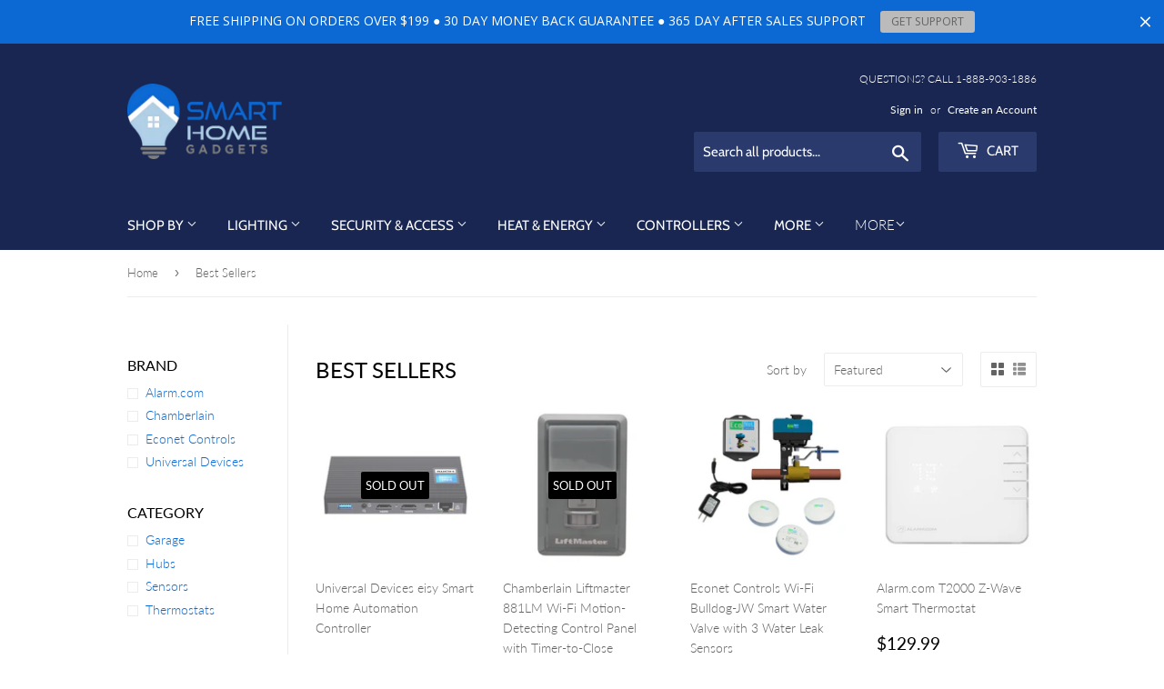

--- FILE ---
content_type: text/html; charset=utf-8
request_url: https://www.smarthomegadgets.shop/collections/best-sellers
body_size: 43290
content:
<!doctype html>
<!--[if lt IE 7]><html class="no-js lt-ie9 lt-ie8 lt-ie7" lang="en"> <![endif]-->
<!--[if IE 7]><html class="no-js lt-ie9 lt-ie8" lang="en"> <![endif]-->
<!--[if IE 8]><html class="no-js lt-ie9" lang="en"> <![endif]-->
<!--[if IE 9 ]><html class="ie9 no-js"> <![endif]-->
<!--[if (gt IE 9)|!(IE)]><!--> <html class="no-touch no-js"> <!--<![endif]-->
<head>
<meta name="msvalidate.01" content="17C21E19617647670CC19EB9F4DAE801" />
  <script>(function(H){H.className=H.className.replace(/\bno-js\b/,'js')})(document.documentElement)</script>
  <!-- Basic page needs ================================================== -->
  <meta charset="utf-8">
  <meta http-equiv="X-UA-Compatible" content="IE=edge,chrome=1">

  
  <link rel="shortcut icon" href="//www.smarthomegadgets.shop/cdn/shop/files/SMART_HOME_GADGETS_FAVICON_32x32.png?v=1613166766" type="image/png" />
  

  <!-- Title and description ================================================== -->
  <title>
  Best Sellers | Smart Home Gadgets
  </title>

  

  <!-- Product meta ================================================== -->
  <!-- /snippets/social-meta-tags.liquid -->




<meta property="og:site_name" content="Smart Home Gadgets">
<meta property="og:url" content="https://www.smarthomegadgets.shop/collections/best-sellers">
<meta property="og:title" content="Best Sellers">
<meta property="og:type" content="product.group">
<meta property="og:description" content="Smart Home Gadgets is your one stop smart home shop to find the best knowledge, expertise, and selection of smart home products in one place. Discover the best in smart lighting, smart thermostats, smart locks, smart doorbells, and much more!">

<meta property="og:image" content="http://www.smarthomegadgets.shop/cdn/shop/files/SMART_HOME_GADGETS_PNG_1200x1200.png?v=1613166766">
<meta property="og:image:secure_url" content="https://www.smarthomegadgets.shop/cdn/shop/files/SMART_HOME_GADGETS_PNG_1200x1200.png?v=1613166766">


  <meta name="twitter:site" content="@shgsmarthome">

<meta name="twitter:card" content="summary_large_image">
<meta name="twitter:title" content="Best Sellers">
<meta name="twitter:description" content="Smart Home Gadgets is your one stop smart home shop to find the best knowledge, expertise, and selection of smart home products in one place. Discover the best in smart lighting, smart thermostats, smart locks, smart doorbells, and much more!">


  <!-- Helpers ================================================== -->
  <link rel="canonical" href="https://www.smarthomegadgets.shop/collections/best-sellers">
  <meta name="viewport" content="width=device-width,initial-scale=1">

  <!-- CSS ================================================== -->
  <link href="//www.smarthomegadgets.shop/cdn/shop/t/32/assets/theme.scss.css?v=136716274890020952231759342875" rel="stylesheet" type="text/css" media="all" />

  <!-- Header hook for plugins ================================================== -->
  <script>window.performance && window.performance.mark && window.performance.mark('shopify.content_for_header.start');</script><meta id="shopify-digital-wallet" name="shopify-digital-wallet" content="/1368948824/digital_wallets/dialog">
<meta name="shopify-checkout-api-token" content="22fb8cc1725be8dbc85088f8d4d145b1">
<meta id="in-context-paypal-metadata" data-shop-id="1368948824" data-venmo-supported="false" data-environment="production" data-locale="en_US" data-paypal-v4="true" data-currency="USD">
<link rel="alternate" type="application/atom+xml" title="Feed" href="/collections/best-sellers.atom" />
<link rel="alternate" type="application/json+oembed" href="https://www.smarthomegadgets.shop/collections/best-sellers.oembed">
<script async="async" src="/checkouts/internal/preloads.js?locale=en-US"></script>
<link rel="preconnect" href="https://shop.app" crossorigin="anonymous">
<script async="async" src="https://shop.app/checkouts/internal/preloads.js?locale=en-US&shop_id=1368948824" crossorigin="anonymous"></script>
<script id="apple-pay-shop-capabilities" type="application/json">{"shopId":1368948824,"countryCode":"CA","currencyCode":"USD","merchantCapabilities":["supports3DS"],"merchantId":"gid:\/\/shopify\/Shop\/1368948824","merchantName":"Smart Home Gadgets","requiredBillingContactFields":["postalAddress","email"],"requiredShippingContactFields":["postalAddress","email"],"shippingType":"shipping","supportedNetworks":["visa","masterCard","amex","discover","jcb"],"total":{"type":"pending","label":"Smart Home Gadgets","amount":"1.00"},"shopifyPaymentsEnabled":true,"supportsSubscriptions":true}</script>
<script id="shopify-features" type="application/json">{"accessToken":"22fb8cc1725be8dbc85088f8d4d145b1","betas":["rich-media-storefront-analytics"],"domain":"www.smarthomegadgets.shop","predictiveSearch":true,"shopId":1368948824,"locale":"en"}</script>
<script>var Shopify = Shopify || {};
Shopify.shop = "smart-home-tech-hub.myshopify.com";
Shopify.locale = "en";
Shopify.currency = {"active":"USD","rate":"1.0"};
Shopify.country = "US";
Shopify.theme = {"name":"Supply v10.6 REMOVED \"Add to Cart\" (08\/11\/2025)","id":152929140987,"schema_name":"Supply","schema_version":"6.0.1","theme_store_id":679,"role":"main"};
Shopify.theme.handle = "null";
Shopify.theme.style = {"id":null,"handle":null};
Shopify.cdnHost = "www.smarthomegadgets.shop/cdn";
Shopify.routes = Shopify.routes || {};
Shopify.routes.root = "/";</script>
<script type="module">!function(o){(o.Shopify=o.Shopify||{}).modules=!0}(window);</script>
<script>!function(o){function n(){var o=[];function n(){o.push(Array.prototype.slice.apply(arguments))}return n.q=o,n}var t=o.Shopify=o.Shopify||{};t.loadFeatures=n(),t.autoloadFeatures=n()}(window);</script>
<script>
  window.ShopifyPay = window.ShopifyPay || {};
  window.ShopifyPay.apiHost = "shop.app\/pay";
  window.ShopifyPay.redirectState = null;
</script>
<script id="shop-js-analytics" type="application/json">{"pageType":"collection"}</script>
<script defer="defer" async type="module" src="//www.smarthomegadgets.shop/cdn/shopifycloud/shop-js/modules/v2/client.init-shop-cart-sync_BN7fPSNr.en.esm.js"></script>
<script defer="defer" async type="module" src="//www.smarthomegadgets.shop/cdn/shopifycloud/shop-js/modules/v2/chunk.common_Cbph3Kss.esm.js"></script>
<script defer="defer" async type="module" src="//www.smarthomegadgets.shop/cdn/shopifycloud/shop-js/modules/v2/chunk.modal_DKumMAJ1.esm.js"></script>
<script type="module">
  await import("//www.smarthomegadgets.shop/cdn/shopifycloud/shop-js/modules/v2/client.init-shop-cart-sync_BN7fPSNr.en.esm.js");
await import("//www.smarthomegadgets.shop/cdn/shopifycloud/shop-js/modules/v2/chunk.common_Cbph3Kss.esm.js");
await import("//www.smarthomegadgets.shop/cdn/shopifycloud/shop-js/modules/v2/chunk.modal_DKumMAJ1.esm.js");

  window.Shopify.SignInWithShop?.initShopCartSync?.({"fedCMEnabled":true,"windoidEnabled":true});

</script>
<script>
  window.Shopify = window.Shopify || {};
  if (!window.Shopify.featureAssets) window.Shopify.featureAssets = {};
  window.Shopify.featureAssets['shop-js'] = {"shop-cart-sync":["modules/v2/client.shop-cart-sync_CJVUk8Jm.en.esm.js","modules/v2/chunk.common_Cbph3Kss.esm.js","modules/v2/chunk.modal_DKumMAJ1.esm.js"],"init-fed-cm":["modules/v2/client.init-fed-cm_7Fvt41F4.en.esm.js","modules/v2/chunk.common_Cbph3Kss.esm.js","modules/v2/chunk.modal_DKumMAJ1.esm.js"],"init-shop-email-lookup-coordinator":["modules/v2/client.init-shop-email-lookup-coordinator_Cc088_bR.en.esm.js","modules/v2/chunk.common_Cbph3Kss.esm.js","modules/v2/chunk.modal_DKumMAJ1.esm.js"],"init-windoid":["modules/v2/client.init-windoid_hPopwJRj.en.esm.js","modules/v2/chunk.common_Cbph3Kss.esm.js","modules/v2/chunk.modal_DKumMAJ1.esm.js"],"shop-button":["modules/v2/client.shop-button_B0jaPSNF.en.esm.js","modules/v2/chunk.common_Cbph3Kss.esm.js","modules/v2/chunk.modal_DKumMAJ1.esm.js"],"shop-cash-offers":["modules/v2/client.shop-cash-offers_DPIskqss.en.esm.js","modules/v2/chunk.common_Cbph3Kss.esm.js","modules/v2/chunk.modal_DKumMAJ1.esm.js"],"shop-toast-manager":["modules/v2/client.shop-toast-manager_CK7RT69O.en.esm.js","modules/v2/chunk.common_Cbph3Kss.esm.js","modules/v2/chunk.modal_DKumMAJ1.esm.js"],"init-shop-cart-sync":["modules/v2/client.init-shop-cart-sync_BN7fPSNr.en.esm.js","modules/v2/chunk.common_Cbph3Kss.esm.js","modules/v2/chunk.modal_DKumMAJ1.esm.js"],"init-customer-accounts-sign-up":["modules/v2/client.init-customer-accounts-sign-up_CfPf4CXf.en.esm.js","modules/v2/client.shop-login-button_DeIztwXF.en.esm.js","modules/v2/chunk.common_Cbph3Kss.esm.js","modules/v2/chunk.modal_DKumMAJ1.esm.js"],"pay-button":["modules/v2/client.pay-button_CgIwFSYN.en.esm.js","modules/v2/chunk.common_Cbph3Kss.esm.js","modules/v2/chunk.modal_DKumMAJ1.esm.js"],"init-customer-accounts":["modules/v2/client.init-customer-accounts_DQ3x16JI.en.esm.js","modules/v2/client.shop-login-button_DeIztwXF.en.esm.js","modules/v2/chunk.common_Cbph3Kss.esm.js","modules/v2/chunk.modal_DKumMAJ1.esm.js"],"avatar":["modules/v2/client.avatar_BTnouDA3.en.esm.js"],"init-shop-for-new-customer-accounts":["modules/v2/client.init-shop-for-new-customer-accounts_CsZy_esa.en.esm.js","modules/v2/client.shop-login-button_DeIztwXF.en.esm.js","modules/v2/chunk.common_Cbph3Kss.esm.js","modules/v2/chunk.modal_DKumMAJ1.esm.js"],"shop-follow-button":["modules/v2/client.shop-follow-button_BRMJjgGd.en.esm.js","modules/v2/chunk.common_Cbph3Kss.esm.js","modules/v2/chunk.modal_DKumMAJ1.esm.js"],"checkout-modal":["modules/v2/client.checkout-modal_B9Drz_yf.en.esm.js","modules/v2/chunk.common_Cbph3Kss.esm.js","modules/v2/chunk.modal_DKumMAJ1.esm.js"],"shop-login-button":["modules/v2/client.shop-login-button_DeIztwXF.en.esm.js","modules/v2/chunk.common_Cbph3Kss.esm.js","modules/v2/chunk.modal_DKumMAJ1.esm.js"],"lead-capture":["modules/v2/client.lead-capture_DXYzFM3R.en.esm.js","modules/v2/chunk.common_Cbph3Kss.esm.js","modules/v2/chunk.modal_DKumMAJ1.esm.js"],"shop-login":["modules/v2/client.shop-login_CA5pJqmO.en.esm.js","modules/v2/chunk.common_Cbph3Kss.esm.js","modules/v2/chunk.modal_DKumMAJ1.esm.js"],"payment-terms":["modules/v2/client.payment-terms_BxzfvcZJ.en.esm.js","modules/v2/chunk.common_Cbph3Kss.esm.js","modules/v2/chunk.modal_DKumMAJ1.esm.js"]};
</script>
<script>(function() {
  var isLoaded = false;
  function asyncLoad() {
    if (isLoaded) return;
    isLoaded = true;
    var urls = ["https:\/\/shopiapps.in\/compare_product\/cmp_widget\/sp_cmp_js.php?shop=smart-home-tech-hub.myshopify.com","\/\/shopify.privy.com\/widget.js?shop=smart-home-tech-hub.myshopify.com","https:\/\/buy-me-cdn.makeprosimp.com\/v2\/app.min.js?v=v2\u0026shop=smart-home-tech-hub.myshopify.com","https:\/\/cdn.shopify.com\/s\/files\/1\/0013\/6894\/8824\/t\/21\/assets\/sca-qv-scripts-noconfig.js?v=1600175679\u0026shop=smart-home-tech-hub.myshopify.com","https:\/\/cdn.hextom.com\/js\/quickannouncementbar.js?shop=smart-home-tech-hub.myshopify.com","\/\/cdn.shopify.com\/proxy\/356cde4d67c3308becf2f7a2b99ba6454e494a44bba72273bd6c990b174afe05\/tabs.tkdigital.dev\/scripts\/ne_smart_tabs_04b4ba902632e9b7a94faae60f3afbb4.js?shop=smart-home-tech-hub.myshopify.com\u0026sp-cache-control=cHVibGljLCBtYXgtYWdlPTkwMA"];
    for (var i = 0; i < urls.length; i++) {
      var s = document.createElement('script');
      s.type = 'text/javascript';
      s.async = true;
      s.src = urls[i];
      var x = document.getElementsByTagName('script')[0];
      x.parentNode.insertBefore(s, x);
    }
  };
  if(window.attachEvent) {
    window.attachEvent('onload', asyncLoad);
  } else {
    window.addEventListener('load', asyncLoad, false);
  }
})();</script>
<script id="__st">var __st={"a":1368948824,"offset":-28800,"reqid":"0b9750e8-0762-4dd4-afb2-a3d63cb620f9-1769780850","pageurl":"www.smarthomegadgets.shop\/collections\/best-sellers","u":"21b9f9313021","p":"collection","rtyp":"collection","rid":84997570648};</script>
<script>window.ShopifyPaypalV4VisibilityTracking = true;</script>
<script id="captcha-bootstrap">!function(){'use strict';const t='contact',e='account',n='new_comment',o=[[t,t],['blogs',n],['comments',n],[t,'customer']],c=[[e,'customer_login'],[e,'guest_login'],[e,'recover_customer_password'],[e,'create_customer']],r=t=>t.map((([t,e])=>`form[action*='/${t}']:not([data-nocaptcha='true']) input[name='form_type'][value='${e}']`)).join(','),a=t=>()=>t?[...document.querySelectorAll(t)].map((t=>t.form)):[];function s(){const t=[...o],e=r(t);return a(e)}const i='password',u='form_key',d=['recaptcha-v3-token','g-recaptcha-response','h-captcha-response',i],f=()=>{try{return window.sessionStorage}catch{return}},m='__shopify_v',_=t=>t.elements[u];function p(t,e,n=!1){try{const o=window.sessionStorage,c=JSON.parse(o.getItem(e)),{data:r}=function(t){const{data:e,action:n}=t;return t[m]||n?{data:e,action:n}:{data:t,action:n}}(c);for(const[e,n]of Object.entries(r))t.elements[e]&&(t.elements[e].value=n);n&&o.removeItem(e)}catch(o){console.error('form repopulation failed',{error:o})}}const l='form_type',E='cptcha';function T(t){t.dataset[E]=!0}const w=window,h=w.document,L='Shopify',v='ce_forms',y='captcha';let A=!1;((t,e)=>{const n=(g='f06e6c50-85a8-45c8-87d0-21a2b65856fe',I='https://cdn.shopify.com/shopifycloud/storefront-forms-hcaptcha/ce_storefront_forms_captcha_hcaptcha.v1.5.2.iife.js',D={infoText:'Protected by hCaptcha',privacyText:'Privacy',termsText:'Terms'},(t,e,n)=>{const o=w[L][v],c=o.bindForm;if(c)return c(t,g,e,D).then(n);var r;o.q.push([[t,g,e,D],n]),r=I,A||(h.body.append(Object.assign(h.createElement('script'),{id:'captcha-provider',async:!0,src:r})),A=!0)});var g,I,D;w[L]=w[L]||{},w[L][v]=w[L][v]||{},w[L][v].q=[],w[L][y]=w[L][y]||{},w[L][y].protect=function(t,e){n(t,void 0,e),T(t)},Object.freeze(w[L][y]),function(t,e,n,w,h,L){const[v,y,A,g]=function(t,e,n){const i=e?o:[],u=t?c:[],d=[...i,...u],f=r(d),m=r(i),_=r(d.filter((([t,e])=>n.includes(e))));return[a(f),a(m),a(_),s()]}(w,h,L),I=t=>{const e=t.target;return e instanceof HTMLFormElement?e:e&&e.form},D=t=>v().includes(t);t.addEventListener('submit',(t=>{const e=I(t);if(!e)return;const n=D(e)&&!e.dataset.hcaptchaBound&&!e.dataset.recaptchaBound,o=_(e),c=g().includes(e)&&(!o||!o.value);(n||c)&&t.preventDefault(),c&&!n&&(function(t){try{if(!f())return;!function(t){const e=f();if(!e)return;const n=_(t);if(!n)return;const o=n.value;o&&e.removeItem(o)}(t);const e=Array.from(Array(32),(()=>Math.random().toString(36)[2])).join('');!function(t,e){_(t)||t.append(Object.assign(document.createElement('input'),{type:'hidden',name:u})),t.elements[u].value=e}(t,e),function(t,e){const n=f();if(!n)return;const o=[...t.querySelectorAll(`input[type='${i}']`)].map((({name:t})=>t)),c=[...d,...o],r={};for(const[a,s]of new FormData(t).entries())c.includes(a)||(r[a]=s);n.setItem(e,JSON.stringify({[m]:1,action:t.action,data:r}))}(t,e)}catch(e){console.error('failed to persist form',e)}}(e),e.submit())}));const S=(t,e)=>{t&&!t.dataset[E]&&(n(t,e.some((e=>e===t))),T(t))};for(const o of['focusin','change'])t.addEventListener(o,(t=>{const e=I(t);D(e)&&S(e,y())}));const B=e.get('form_key'),M=e.get(l),P=B&&M;t.addEventListener('DOMContentLoaded',(()=>{const t=y();if(P)for(const e of t)e.elements[l].value===M&&p(e,B);[...new Set([...A(),...v().filter((t=>'true'===t.dataset.shopifyCaptcha))])].forEach((e=>S(e,t)))}))}(h,new URLSearchParams(w.location.search),n,t,e,['guest_login'])})(!0,!0)}();</script>
<script integrity="sha256-4kQ18oKyAcykRKYeNunJcIwy7WH5gtpwJnB7kiuLZ1E=" data-source-attribution="shopify.loadfeatures" defer="defer" src="//www.smarthomegadgets.shop/cdn/shopifycloud/storefront/assets/storefront/load_feature-a0a9edcb.js" crossorigin="anonymous"></script>
<script crossorigin="anonymous" defer="defer" src="//www.smarthomegadgets.shop/cdn/shopifycloud/storefront/assets/shopify_pay/storefront-65b4c6d7.js?v=20250812"></script>
<script data-source-attribution="shopify.dynamic_checkout.dynamic.init">var Shopify=Shopify||{};Shopify.PaymentButton=Shopify.PaymentButton||{isStorefrontPortableWallets:!0,init:function(){window.Shopify.PaymentButton.init=function(){};var t=document.createElement("script");t.src="https://www.smarthomegadgets.shop/cdn/shopifycloud/portable-wallets/latest/portable-wallets.en.js",t.type="module",document.head.appendChild(t)}};
</script>
<script data-source-attribution="shopify.dynamic_checkout.buyer_consent">
  function portableWalletsHideBuyerConsent(e){var t=document.getElementById("shopify-buyer-consent"),n=document.getElementById("shopify-subscription-policy-button");t&&n&&(t.classList.add("hidden"),t.setAttribute("aria-hidden","true"),n.removeEventListener("click",e))}function portableWalletsShowBuyerConsent(e){var t=document.getElementById("shopify-buyer-consent"),n=document.getElementById("shopify-subscription-policy-button");t&&n&&(t.classList.remove("hidden"),t.removeAttribute("aria-hidden"),n.addEventListener("click",e))}window.Shopify?.PaymentButton&&(window.Shopify.PaymentButton.hideBuyerConsent=portableWalletsHideBuyerConsent,window.Shopify.PaymentButton.showBuyerConsent=portableWalletsShowBuyerConsent);
</script>
<script data-source-attribution="shopify.dynamic_checkout.cart.bootstrap">document.addEventListener("DOMContentLoaded",(function(){function t(){return document.querySelector("shopify-accelerated-checkout-cart, shopify-accelerated-checkout")}if(t())Shopify.PaymentButton.init();else{new MutationObserver((function(e,n){t()&&(Shopify.PaymentButton.init(),n.disconnect())})).observe(document.body,{childList:!0,subtree:!0})}}));
</script>
<link id="shopify-accelerated-checkout-styles" rel="stylesheet" media="screen" href="https://www.smarthomegadgets.shop/cdn/shopifycloud/portable-wallets/latest/accelerated-checkout-backwards-compat.css" crossorigin="anonymous">
<style id="shopify-accelerated-checkout-cart">
        #shopify-buyer-consent {
  margin-top: 1em;
  display: inline-block;
  width: 100%;
}

#shopify-buyer-consent.hidden {
  display: none;
}

#shopify-subscription-policy-button {
  background: none;
  border: none;
  padding: 0;
  text-decoration: underline;
  font-size: inherit;
  cursor: pointer;
}

#shopify-subscription-policy-button::before {
  box-shadow: none;
}

      </style>

<script>window.performance && window.performance.mark && window.performance.mark('shopify.content_for_header.end');</script>

<script>window.BOLD = window.BOLD || {};
    window.BOLD.common = window.BOLD.common || {};
    window.BOLD.common.Shopify = window.BOLD.common.Shopify || {};
    window.BOLD.common.Shopify.shop = {
      domain: 'www.smarthomegadgets.shop',
      permanent_domain: 'smart-home-tech-hub.myshopify.com',
      url: 'https://www.smarthomegadgets.shop',
      secure_url: 'https://www.smarthomegadgets.shop',
      money_format: "\u003cspan class=money\u003e${{amount}}\u003c\/span\u003e",
      currency: "USD"
    };
    window.BOLD.common.Shopify.customer = {
      id: null,
      tags: null,
    };
    window.BOLD.common.Shopify.cart = {"note":null,"attributes":{},"original_total_price":0,"total_price":0,"total_discount":0,"total_weight":0.0,"item_count":0,"items":[],"requires_shipping":false,"currency":"USD","items_subtotal_price":0,"cart_level_discount_applications":[],"checkout_charge_amount":0};
    window.BOLD.common.template = 'collection';window.BOLD.common.Shopify.formatMoney = function(money, format) {
        function n(t, e) {
            return "undefined" == typeof t ? e : t
        }
        function r(t, e, r, i) {
            if (e = n(e, 2),
                r = n(r, ","),
                i = n(i, "."),
            isNaN(t) || null == t)
                return 0;
            t = (t / 100).toFixed(e);
            var o = t.split(".")
                , a = o[0].replace(/(\d)(?=(\d\d\d)+(?!\d))/g, "$1" + r)
                , s = o[1] ? i + o[1] : "";
            return a + s
        }
        "string" == typeof money && (money = money.replace(".", ""));
        var i = ""
            , o = /\{\{\s*(\w+)\s*\}\}/
            , a = format || window.BOLD.common.Shopify.shop.money_format || window.Shopify.money_format || "$ {{ amount }}";
        switch (a.match(o)[1]) {
            case "amount":
                i = r(money, 2, ",", ".");
                break;
            case "amount_no_decimals":
                i = r(money, 0, ",", ".");
                break;
            case "amount_with_comma_separator":
                i = r(money, 2, ".", ",");
                break;
            case "amount_no_decimals_with_comma_separator":
                i = r(money, 0, ".", ",");
                break;
            case "amount_with_space_separator":
                i = r(money, 2, " ", ",");
                break;
            case "amount_no_decimals_with_space_separator":
                i = r(money, 0, " ", ",");
                break;
            case "amount_with_apostrophe_separator":
                i = r(money, 2, "'", ".");
                break;
        }
        return a.replace(o, i);
    };
    window.BOLD.common.Shopify.saveProduct = function (handle, product) {
      if (typeof handle === 'string' && typeof window.BOLD.common.Shopify.products[handle] === 'undefined') {
        if (typeof product === 'number') {
          window.BOLD.common.Shopify.handles[product] = handle;
          product = { id: product };
        }
        window.BOLD.common.Shopify.products[handle] = product;
      }
    };
    window.BOLD.common.Shopify.saveVariant = function (variant_id, variant) {
      if (typeof variant_id === 'number' && typeof window.BOLD.common.Shopify.variants[variant_id] === 'undefined') {
        window.BOLD.common.Shopify.variants[variant_id] = variant;
      }
    };window.BOLD.common.Shopify.products = window.BOLD.common.Shopify.products || {};
    window.BOLD.common.Shopify.variants = window.BOLD.common.Shopify.variants || {};
    window.BOLD.common.Shopify.handles = window.BOLD.common.Shopify.handles || {};window.BOLD.common.Shopify.saveProduct(null, null);window.BOLD.apps_installed = {"Currency":1} || {};window.BOLD.common.Shopify.saveProduct("universal-devices-eisy-smart-home-automation-controller", 8136087666939);window.BOLD.common.Shopify.saveVariant(44686516158715, { product_id: 8136087666939, product_handle: "universal-devices-eisy-smart-home-automation-controller", price: 35299, group_id: '', csp_metafield: {}});window.BOLD.common.Shopify.saveProduct("chamberlain-liftmaster-wi-fi-motion-detecting-control-panel-with-timer-to-close", 6211270607016);window.BOLD.common.Shopify.saveVariant(37693568123048, { product_id: 6211270607016, product_handle: "chamberlain-liftmaster-wi-fi-motion-detecting-control-panel-with-timer-to-close", price: 3899, group_id: '', csp_metafield: {}});window.BOLD.common.Shopify.saveProduct("econet-controls-wi-fi-bulldog-jw-smart-water-valve-with-3-water-leak-sensors", 6211266412712);window.BOLD.common.Shopify.saveVariant(37693560946856, { product_id: 6211266412712, product_handle: "econet-controls-wi-fi-bulldog-jw-smart-water-valve-with-3-water-leak-sensors", price: 31999, group_id: '', csp_metafield: {}});window.BOLD.common.Shopify.saveProduct("alarm-com-t2000-z-wave-smart-thermostat", 8152681840891);window.BOLD.common.Shopify.saveVariant(44740442489083, { product_id: 8152681840891, product_handle: "alarm-com-t2000-z-wave-smart-thermostat", price: 12999, group_id: '', csp_metafield: {}});window.BOLD.common.Shopify.metafields = window.BOLD.common.Shopify.metafields || {};window.BOLD.common.Shopify.metafields["bold_rp"] = {};window.BOLD.common.Shopify.metafields["bold_csp_defaults"] = {};window.BOLD.common.cacheParams = window.BOLD.common.cacheParams || {};
</script>

<!--[if lt IE 9]>
<script src="//cdnjs.cloudflare.com/ajax/libs/html5shiv/3.7.2/html5shiv.min.js" type="text/javascript"></script>
<![endif]-->
<!--[if (lte IE 9) ]><script src="//www.smarthomegadgets.shop/cdn/shop/t/32/assets/match-media.min.js?v=6108" type="text/javascript"></script><![endif]-->


  
  

  <script src="//www.smarthomegadgets.shop/cdn/shop/t/32/assets/jquery-2.2.3.min.js?v=58211863146907186831754964926" type="text/javascript"></script>

  <!--[if (gt IE 9)|!(IE)]><!--><script src="//www.smarthomegadgets.shop/cdn/shop/t/32/assets/lazysizes.min.js?v=8147953233334221341754964926" async="async"></script><!--<![endif]-->
  <!--[if lte IE 9]><script src="//www.smarthomegadgets.shop/cdn/shop/t/32/assets/lazysizes.min.js?v=8147953233334221341754964926"></script><![endif]-->

  <!--[if (gt IE 9)|!(IE)]><!--><script src="//www.smarthomegadgets.shop/cdn/shop/t/32/assets/vendor.js?v=139556961657742901381754964926" defer="defer"></script><!--<![endif]-->
  <!--[if lte IE 9]><script src="//www.smarthomegadgets.shop/cdn/shop/t/32/assets/vendor.js?v=139556961657742901381754964926"></script><![endif]-->

  <!--[if (gt IE 9)|!(IE)]><!--><script src="//www.smarthomegadgets.shop/cdn/shop/t/32/assets/theme.js?v=33148180145946892051754964926" defer="defer"></script><!--<![endif]-->
  <!--[if lte IE 9]><script src="//www.smarthomegadgets.shop/cdn/shop/t/32/assets/theme.js?v=33148180145946892051754964926"></script><![endif]-->


<link rel="stylesheet" href="//www.smarthomegadgets.shop/cdn/shop/t/32/assets/sca-quick-view.css?v=113332686329060420581754964926">
<link rel="stylesheet" href="//www.smarthomegadgets.shop/cdn/shop/t/32/assets/sca-jquery.fancybox.css?v=145930911139439102861754964926">

<script src="//www.smarthomegadgets.shop/cdn/shopifycloud/storefront/assets/themes_support/option_selection-b017cd28.js" type="text/javascript"></script>

  
<!-- Global site tag (gtag.js) - Google Ads: 795630812 -->
<script async src="https://www.googletagmanager.com/gtag/js?id=AW-795630812"></script>
<script>
  window.dataLayer = window.dataLayer || [];
  function gtag(){dataLayer.push(arguments);}
  gtag('js', new Date());

  gtag('config', 'AW-795630812');
</script>
<!-- google dynamic remarketing tag for theme.liquid -->

<script type="text/javascript">
  var google_tag_params = {
    ecomm_pagetype: 'category',
    dynx_pagetype: 'category',
    currency: 'USD'
  };
</script>

<script>
  gtag('event', 'page_view', {'send_to': 'AW-795630812',
                              'ecomm_prodid':window.google_tag_params.ecomm_prodid,
                              'ecomm_pagetype': window.google_tag_params.ecomm_pagetype,
                              'ecomm_totalvalue':window.google_tag_params.ecomm_totalvalue,
                              'dynx_itemid' :window.google_tag_params.ecomm_prodid,
                              'dynx_itemid2' :window.google_tag_params.ecomm_prodid,
                              'dynx_pagetype' :window.google_tag_params.ecomm_pagetype,
                              'currency' :window.google_tag_params.currency
                             });
</script>
  
<!-- Bing UET Tag - ID: 25046710 -->
<script>(function(w,d,t,r,u){var f,n,i;w[u]=w[u]||[],f=function(){var o={ti:"25046710"};o.q=w[u],w[u]=new UET(o),w[u].push("pageLoad")},n=d.createElement(t),n.src=r,n.async=1,n.onload=n.onreadystatechange=function(){var s=this.readyState;s&&s!=="loaded"&&s!=="complete"||(f(),n.onload=n.onreadystatechange=null)},i=d.getElementsByTagName(t)[0],i.parentNode.insertBefore(n,i)})(window,document,"script","//bat.bing.com/bat.js","uetq");</script>


<!-- BEGIN app block: shopify://apps/tipo-related-products/blocks/app-embed/75cf2d86-3988-45e7-8f28-ada23c99704f --><script type="text/javascript">
  
    
    
    var Globo = Globo || {};
    window.Globo.RelatedProducts = window.Globo.RelatedProducts || {}; window.moneyFormat = "${{amount}}"; window.shopCurrency = "USD";
    window.globoRelatedProductsConfig = {
      __webpack_public_path__ : "https://cdn.shopify.com/extensions/019c0dec-9568-7841-9298-4ffecb4afb17/globo-also-bought-cross-sell-123/assets/", apiUrl: "https://related-products.globo.io/api", alternateApiUrl: "https://related-products.globo.io",
      shop: "smart-home-tech-hub.myshopify.com", domain: "www.smarthomegadgets.shop",themeOs20: true, page: 'collection',
      customer:null,
      urls:  { search: "\/search", collection: "\/collections" },
      translation: {"add_to_cart":"Add to cart","added_to_cart":"Added to cart","add_selected_to_cart":"Add selected to cart","added_selected_to_cart":"Added selected to cart","sale":"Sale","total_price":"Total Price","this_item":"This item","sold_out":"Sold out"},
      settings: {"hidewatermark":false,"copyright":null,"redirect":true,"new_tab":false,"image_ratio":"1000:1000","hidden_tags":null,"exclude_tags":null,"hidden_collections":[],"carousel_autoplay":true,"carousel_disable_in_mobile":false,"carousel_items":"6","hideprice":false,"discount":{"enable":false,"condition":"any","type":"percentage","value":10},"sold_out":false,"carousel_loop":false,"carousel_rtl":false,"visible_tags":null},
      boughtTogetherIds: {},
      trendingProducts: [8151436067067,8152680562939,6211265921192,8152680923387,4048897638488,6036288372904,5696449806504,8344785551611,8344786927867,8152681021691,8344786993403,8344784863483,6211268837544,5262560854184,6757477220520,8344785420539,8344784634107,8136087666939,5473469726888,4476814753929,8323264282875,6211271622824,4037643665496,8152680890619,8344785944827,8152680825083,8344784470267,8151435182331,6211268673704,8344784568571,6036290961576,6211270803624,8344787386619,6211268575400,6036290764968,5379261825192,8151436001531,5049673482377,6211270344872,6036290797736,6036288995496,5248732496040,6211270607016,6036290633896,6036289388712,8344787058939,6036289454248,1924796186712,4868330848393,6211266412712],
      productBoughtTogether: {"type":"product_bought_together","enable":true,"title":{"text":"COMPATIBLE PRODUCTS","color":"#000000","fontSize":"24","align":"left"},"limit":10,"maxWidth":"1170","conditions":[{"id":"bought_together","name":"Bought together","status":0},{"id":"manual","name":"Manual","status":0},{"id":"vendor","name":"Same current product vendor","status":1,"type":"same"},{"id":"type","name":"Same current product type","position":3,"status":0,"type":"same"},{"id":"collection","name":"Same current product collection","status":0,"type":"same"},{"id":"tags","name":"Same current product tags","status":0,"type":"same"},{"id":"global","name":"Products Tagged By \"Recommendation\"","status":0}],"template":{"id":"1","elements":["price","addToCartBtn","variantSelector","saleLabel",null,"customCarousel"],"productTitle":{"fontSize":"15","color":"rgb(0, 0, 0)"},"productPrice":{"fontSize":"14","color":"rgb(0, 0, 0)"},"productOldPrice":{"fontSize":"14","color":"rgb(99, 99, 99)"},"button":{"fontSize":"13","color":"#ffffff","backgroundColor":"rgb(12, 105, 211)"},"saleLabel":{"color":"#fff","backgroundColor":"#c00000"},"this_item":true,"customCarousel":{"small":6,"mobile":3,"large":6,"tablet":3}},"random":false,"selected":true,"discount":true,"subtitle":{"text":null,"color":"#000000","fontSize":"18"}},
      productRelated: {"type":"product_related","enable":false,"title":{"text":"CUSTOMERS WHO BOUGHT THIS PRODUCT ALSO BOUGHT","color":"#000000","fontSize":"24","align":"center"},"limit":"2","maxWidth":"1170","conditions":[{"id":"manual","name":"Manual","status":0},{"id":"bought_together","name":"Bought together","status":0},{"id":"vendor","name":"Same current product vendor","status":1,"type":"same"},{"id":"type","name":"Same current product type","position":3,"status":1,"type":"same"},{"id":"collection","name":"Same current product collection","status":1,"type":"same"},{"id":"tags","name":"Same current product tags","status":1,"type":"same"},{"id":"global","name":"Products Tagged By \"Recommendation\"","status":1}],"template":{"id":"2","elements":["price","addToCartBtn","variantSelector","saleLabel"],"productTitle":{"fontSize":"15","color":"rgb(0, 0, 0)"},"productPrice":{"fontSize":"14","color":"rgb(0, 0, 0)"},"productOldPrice":{"fontSize":16,"color":"rgb(99, 99, 99)"},"button":{"fontSize":"14","color":"#ffffff","backgroundColor":"rgb(12, 105, 211)"},"saleLabel":{"color":"#fff","backgroundColor":"#c00000"}},"random":false,"selected":true,"discount":true,"subtitle":{"text":"","color":"#000000","fontSize":18}},
      cart: {"type":"cart","enable":false,"title":{"text":"CUSTOMERS WHO BOUGHT THIS PRODUCT ALSO BOUGHT","color":"#000000","fontSize":"24","align":"center"},"limit":"2","maxWidth":"1170","conditions":[{"id":"manual","name":"Manual","status":1},{"id":"bought_together","name":"Bought together","status":1},{"id":"tags","name":"Same current product tags","status":1,"type":"same"},{"id":"global","name":"Products Tagged By \"Recommendation\"","status":1}],"template":{"id":"2","elements":["price","addToCartBtn","variantSelector","saleLabel"],"productTitle":{"fontSize":"14","color":"rgb(0, 0, 0)"},"productPrice":{"fontSize":"14","color":"rgb(0, 0, 0)"},"productOldPrice":{"fontSize":16,"color":"rgb(99, 99, 99)"},"button":{"fontSize":"15","color":"#ffffff","backgroundColor":"rgb(12, 105, 211)"},"saleLabel":{"color":"#fff","backgroundColor":"#c00000"}},"random":false,"selected":true,"discount":true,"subtitle":{"text":"","color":"#000000","fontSize":18}},
      basis_collection_handle: 'globo_basis_collection',
      widgets: [],
      offers: [],
      view_name: 'globo.alsobought', cart_properties_name: '_bundle', upsell_properties_name: '_upsell_bundle',
      discounted_ids: [],discount_min_amount: 0,offerdiscounted_ids: [],offerdiscount_min_amount: 0,data: {},cartdata:{ ids: [],handles: [], vendors: [], types: [], tags: [], collections: [] },upselldatas:{},cartitems:[],cartitemhandles: [],manualCollectionsDatas: {},layouts: [],
      no_image_url: "https://cdn.shopify.com/s/images/admin/no-image-large.gif",
      manualRecommendations:[], manualVendors:[], manualTags:[], manualProductTypes:[], manualCollections:[],
      app_version : 2,
      collection_handle: "best-sellers", curPlan :  "PROFESSIONAL" ,
    }; globoRelatedProductsConfig.settings.hidewatermark= true;
     globoRelatedProductsConfig.manualCollections = []; globoRelatedProductsConfig.manualProductTypes = []; globoRelatedProductsConfig.manualTags = []; globoRelatedProductsConfig.manualVendors = [];   
</script>
<style>
  
</style>
<script>
  document.addEventListener('DOMContentLoaded', function () {
    document.querySelectorAll('[class*=globo_widget_]').forEach(function (el) {
      if (el.clientWidth < 600) {
        el.classList.add('globo_widget_mobile');
      }
    });
  });
</script>

<!-- BEGIN app snippet: globo-alsobought-style -->
<style>
    .ga-products-box .ga-product_image:after{padding-top:100%;}
    @media only screen and (max-width:749px){.return-link-wrapper{margin-bottom:0 !important;}}
    
        
        
            
                
                
                  .ga-products-box .ga-product_image:after{padding-top:100.0%;}
                
            
        
    
    
        

        


        
        #ga-cart{max-width:1170px;margin:15px auto;} #ga-cart h2{color:#000000;font-size:24px;text-align:center;}  #ga-cart .ga-subtitle{color:#000000;font-size:18px;text-align:center;}  #ga-cart .ga-product_title, #ga-cart select.ga-product_variant_select{color:rgb(0, 0, 0);font-size:14px;} #ga-cart span.ga-product_price{color:rgb(0, 0, 0);font-size:14px;}  #ga-cart .ga-product_oldprice{color:rgb(99, 99, 99);font-size:16px;}  #ga-cart button.ga-product_addtocart, #ga-cart button.ga-addalltocart{color:#ffffff;background-color:rgb(12, 105, 211);font-size:15px;} #ga-cart .ga-label_sale{color:#fff;background-color:#c00000;}
    </style>
<!-- END app snippet --><!-- BEGIN app snippet: globo-alsobought-template -->
<script id="globoRelatedProductsTemplate2" type="template/html">
  {% if box.template.id == 1 or box.template.id == '1' %}
  <div id="{{box.id}}" data-title="{{box.title.text | escape}}" class="ga ga-template_1 ga-products-box ga-template_themeid_{{ theme_store_id  }}"> {% if box.title and box.title.text and box.title.text != '' %} <h2 class="ga-title section-title"> <span>{{box.title.text}}</span> </h2> {% endif %} {% if box.subtitle and box.subtitle.text and box.subtitle.text != '' %} <div class="ga-subtitle">{{box.subtitle.text}}</div> {% endif %} <div class="ga-products"> <div class="ga-carousel_wrapper"> <div class="ga-carousel gowl-carousel" data-products-count="{{products.size}}"> {% for product in products %} {% assign first_available_variant = false %} {% for variant in product.variants %} {% if first_available_variant == false and variant.available %} {% assign first_available_variant = variant %} {% endif %} {% endfor %} {% if first_available_variant == false %} {% assign first_available_variant = product.variants[0] %} {% endif %} {% if product.images[0] %} {% assign featured_image = product.images[0] | img_url: '350x' %} {% else %} {% assign featured_image = no_image_url | img_url: '350x' %} {% endif %} <div class="ga-product" data-product-id="{{product.id}}"> <a {% if settings.new_tab %} target="_blank" {% endif %} href="/products/{{product.handle}}"> {% if box.template.elements contains 'saleLabel' and first_available_variant.compare_at_price > first_available_variant.price %} <span class="ga-label ga-label_sale">{{translation.sale}}</span> {% endif %} {% unless product.available %} <span class="ga-label ga-label_sold">{{translation.sold_out}}</span> {% endunless %} <div class="ga-product_image ga-product_image_{{product.id}}" id="ga-product_image_{{product.id}}" style="background-image: url('{{featured_image}}')"> <span></span> </div> </a> <a class="ga-product_title  " {% if settings.new_tab %} target="_blank" {% endif %} href="/products/{{product.handle}}">{{product.title}}</a> {% assign variants_size = product.variants | size %} <div class="ga-product_variants-container{% unless box.template.elements contains 'variantSelector' %} ga-hide{% endunless %}"> <select aria-label="Variant" class="ga-product_variant_select {% if variants_size == 1 %}ga-hide{% endif %}"> {% for variant in product.variants %} <option {% if first_available_variant.id == variant.id %} selected {% endif %} {% unless variant.available %} disabled {% endunless %} data-image="{% if variant.featured_image %}{{variant.featured_image.src | img_url: '350x'}}{% else %}{{featured_image}}{% endif %}" data-available="{{variant.available}}" data-compare_at_price="{{variant.compare_at_price}}" data-price="{{variant.price}}" value="{{variant.id}}">{{variant.title}} {% unless variant.available %} - {{translation.sold_out}} {% endunless %} </option> {% endfor %} </select> </div> {% if settings.setHideprice %} {% else %} {% if box.template.elements contains 'price' %} <span class="ga-product_price-container"> <span class="ga-product_price money   {% if first_available_variant.compare_at_price > first_available_variant.price %} ga-product_have_oldprice {% endif %}">{{first_available_variant.price | money}}</span> {% if first_available_variant.compare_at_price > first_available_variant.price %} <s class="ga-product_oldprice money">{{first_available_variant.compare_at_price | money}}</s> {% endif %} </span> {% endif %} {% if box.template.elements contains 'addToCartBtn' %} <button class="ga-product_addtocart" type="button" data-add="{{translation.add_to_cart}}" data-added="{{translation.added_to_cart}}">{{translation.add_to_cart}}</button> {% endif %} {% endif %} </div> {% endfor %} </div> </div> {%- unless settings.hidewatermark == true -%} <p style="text-align: right;font-size:small;display: inline-block !important; width: 100%;">{% if settings.copyright !='' %}{{ settings.copyright }}{%- endif -%}</p>{%- endunless -%} </div> </div>
  {% elsif box.template.id == 2 or box.template.id == '2' %}
  <div id="{{box.id}}" data-title="{{box.title.text | escape}}" class="ga ga-template_2 ga-products-box "> {% if box.title and box.title.text and box.title.text != '' %} <h2 class="ga-title section-title "> <span>{{box.title.text}}</span> </h2> {% endif %} {% if box.subtitle and box.subtitle.text and box.subtitle.text != '' %} <div class="ga-subtitle">{{box.subtitle.text}}</div> {% endif %} {% assign total_price = 0 %} {% assign total_sale_price = 0 %} <div class="ga-products"> <div class="ga-products_image"> {% for product in products %} {% assign first_available_variant = false %} {% for variant in product.variants %} {% if first_available_variant == false and variant.available %} {% assign first_available_variant = variant %} {% endif %} {% endfor %} {% if first_available_variant == false %} {% assign first_available_variant = product.variants[0] %} {% endif %} {% if first_available_variant.available and box.template.selected %} {% assign total_price = total_price | plus: first_available_variant.price %} {% if first_available_variant.compare_at_price > first_available_variant.price %} {% assign total_sale_price = total_sale_price | plus: first_available_variant.compare_at_price %} {% else %} {% assign total_sale_price = total_sale_price | plus: first_available_variant.price %} {% endif %} {% endif %} {% if product.images[0] %} {% assign featured_image = product.images[0] | img_url: '350x' %} {% else %} {% assign featured_image = no_image_url | img_url: '350x' %} {% endif %} <div class="ga-product {% if forloop.last %}last{% endif %}" id="ga-product_{{product.id}}"> <a {% if settings.new_tab %} target="_blank" {% endif %} href="/products/{{product.handle}}"> {% unless product.available %} <span class="ga-label ga-label_sold">{{translation.sold_out}}</span> {% endunless %} <img class="ga-product_image_{{product.id}}" id="ga-product_image_{{product.id}}" src="{{featured_image}}" alt="{{product.title}}"/> </a> </div> {% endfor %} {% if settings.setHideprice %} {% else %} <div class="ga-product-form {% unless total_price > 0 %}ga-hide{% endunless %}"> {% if box.template.elements contains 'price' %} <div> {{translation.total_price}} <span class="ga-product_price ga-product_totalprice money">{{total_price | money}}</span> <span class="ga-product_oldprice ga-product_total_sale_price money {% if total_price >= total_sale_price %} ga-hide {% endif %}">{{ total_sale_price | money}}</span> </div> {% endif %} {% if box.template.elements contains 'addToCartBtn' %} <button class="ga-addalltocart" type="button" data-add="{{translation.add_selected_to_cart}}" data-added="{{translation.added_selected_to_cart}}">{{translation.add_selected_to_cart}}</button> {% endif %} </div> {% endif %} </div> </div> <ul class="ga-products-input"> {% for product in products %} {% assign first_available_variant = false %} {% for variant in product.variants %} {% if first_available_variant == false and variant.available %} {% assign first_available_variant = variant %} {% endif %} {% endfor %} {% if first_available_variant == false %} {% assign first_available_variant = product.variants[0] %} {% endif %} {% if product.images[0] %} {% assign featured_image = product.images[0] | img_url: '350x' %} {% else %} {% assign featured_image = no_image_url | img_url: '350x' %} {% endif %} <li class="ga-product{% unless box.template.selected %} ga-deactive{% endunless %}" data-product-id="{{product.id}}"> <input {% unless product.available %} disabled {% endunless %} class="selectedItem" {% if box.template.selected and product.available == true %} checked {% endif %} type="checkbox" value="{{product.id}}"/> <a class="ga-product_title" {% if settings.new_tab %} target="_blank" {% endif %} href="/products/{{product.handle}}"> {% if product.id == cur_product_id %} <strong>{{translation.this_item}} </strong> {% endif %} {{product.title}} {% unless product.available %} - {{translation.sold_out}} {% endunless %} </a> {% assign variants_size = product.variants | size %} <div class="ga-product_variants-container{% unless box.template.elements contains 'variantSelector' %} ga-hide{% endunless %}"> <select {% unless product.available %} disabled {% endunless %} aria-label="Variant" class="ga-product_variant_select {% if variants_size == 1 %}ga-hide{% endif %}"> {% for variant in product.variants %} <option {% if first_available_variant.id == variant.id %} selected {% endif %} {% unless variant.available %} disabled {% endunless %} data-image="{% if variant.featured_image %}{{variant.featured_image.src | img_url: '100x'}}{% else %}{{featured_image}}{% endif %}" data-available="{{variant.available}}" data-compare_at_price="{{variant.compare_at_price}}" data-price="{{variant.price}}" value="{{variant.id}}">{{variant.title}} {% unless variant.available %} - {{translation.sold_out}} {% endunless %} </option> {% endfor %} </select> </div> {% if settings.setHideprice %} {% else %} {% if box.template.elements contains 'price' %} <span class="ga-product_price-container"> <span class="ga-product_price money   {% if first_available_variant.compare_at_price > first_available_variant.price %} ga-product_have_oldprice {% endif %}">{{first_available_variant.price | money}}</span> {% if first_available_variant.compare_at_price > first_available_variant.price %} <s class="ga-product_oldprice money">{{first_available_variant.compare_at_price | money}}</s> {% endif %} </span> {% endif %} {% endif %} </li> {% endfor %} </ul> {%- unless settings.hidewatermark == true -%} <p style="text-align: right;font-size:small;display: inline-block !important; width: 100%;"> {% if settings.copyright !='' %} {{ settings.copyright }} {%- endif -%} </p> {%- endunless -%} </div>
  {% elsif box.template.id == 3 or box.template.id == '3' %}
  <div id="{{box.id}}" data-title="{{box.title.text | escape}}" class="ga ga-template_3 ga-products-box  "> {% if box.title and box.title.text and box.title.text != '' %} <h2 class="ga-title section-title "> <span>{{box.title.text}}</span> </h2> {% endif %} {% if box.subtitle and box.subtitle.text and box.subtitle.text != '' %} <div class="ga-subtitle">{{box.subtitle.text}}</div> {% endif %} {% assign total_price = 0 %} {% assign total_sale_price = 0 %} <div class="ga-products"> <ul class="ga-products-table"> {% for product in products %} {% assign first_available_variant = false %} {% for variant in product.variants %} {% if first_available_variant == false and variant.available %} {% assign first_available_variant = variant %} {% endif %} {% endfor %} {% if first_available_variant == false %} {% assign first_available_variant = product.variants[0] %} {% endif %} {% if first_available_variant.available and box.template.selected %} {% assign total_price = total_price | plus: first_available_variant.price %} {% if first_available_variant.compare_at_price > first_available_variant.price %} {% assign total_sale_price = total_sale_price | plus: first_available_variant.compare_at_price %} {% else %} {% assign total_sale_price = total_sale_price | plus: first_available_variant.price %} {% endif %} {% endif %} {% if product.images[0] %} {% assign featured_image = product.images[0] | img_url: '100x' %} {% else %} {% assign featured_image = no_image_url | img_url: '100x' %} {% endif %} <li class="ga-product{% unless box.template.selected %} ga-deactive{% endunless %}" data-product-id="{{product.id}}"> <div class="product_main"> <input {% unless product.available %} disabled {% endunless %} class="selectedItem" {% if box.template.selected and product.available == true %} checked {% endif %} type="checkbox" value=""/> <a {% if settings.new_tab %} target="_blank" {% endif %} href="/products/{{product.handle}}" class="ga-products_image"> {% unless product.available %} <span class="ga-label ga-label_sold">{{translation.sold_out}}</span> {% endunless %} <span> <img class="ga-product_image_{{product.id}}" id="ga-product_image_{{product.id}}" src="{{featured_image}}" alt="{{product.title}}"/> </span> </a> <div> <a class="ga-product_title" {% if settings.new_tab %} target="_blank" {% endif %} href="/products/{{product.handle}}"> {% if product.id == cur_product_id %} <strong>{{translation.this_item}} </strong> {% endif %} {{product.title}} {% unless product.available %} - {{translation.sold_out}} {% endunless %} </a> </div> </div> {% assign variants_size = product.variants | size %} <div class="ga-product_variants-container{% unless box.template.elements contains 'variantSelector' %} ga-hide{% endunless %}"> <select {% unless product.available %} disabled {% endunless %} aria-label="Variant" class="ga-product_variant_select {% if variants_size == 1 %}ga-hide{% endif %}"> {% for variant in product.variants %} <option {% if first_available_variant.id == variant.id %} selected {% endif %} {% unless variant.available %} disabled {% endunless %} data-image="{% if variant.featured_image %}{{variant.featured_image.src | img_url: '100x'}}{% else %}{{featured_image}}{% endif %}" data-available="{{variant.available}}" data-compare_at_price="{{variant.compare_at_price}}" data-price="{{variant.price}}" value="{{variant.id}}">{{variant.title}} {% unless variant.available %} - {{translation.sold_out}} {% endunless %} </option> {% endfor %} </select> </div> {% if settings.setHideprice %} {% else %} {% if box.template.elements contains 'price' %} <span class="ga-product_price-container"> <span class="ga-product_price money   {% if first_available_variant.compare_at_price > first_available_variant.price %} ga-product_have_oldprice {% endif %}">{{first_available_variant.price | money}}</span> {% if first_available_variant.compare_at_price > first_available_variant.price %} <s class="ga-product_oldprice money">{{first_available_variant.compare_at_price | money}}</s> {% endif %} </span> {% endif %} {% endif %} </li> {% endfor %} </ul> {% if settings.setHideprice %} {% else %} <div class="ga-product-form{% unless box.template.selected or total_price > 0 %} ga-hide{% endunless %}"> {% if box.template.elements contains 'price' %} <div>{{translation.total_price}} <span class="ga-product_price ga-product_totalprice money">{{total_price | money}}</span> <span class="ga-product_oldprice ga-product_total_sale_price money {% if total_price >= total_sale_price %} ga-hide {% endif %}">{{ total_sale_price | money}}</span> </div> {% endif %} {% if box.template.elements contains 'addToCartBtn' %} <button class="ga-addalltocart" type="button" data-add="{{translation.add_selected_to_cart}}" data-added="{{translation.added_selected_to_cart}}">{{translation.add_selected_to_cart}}</button> {% endif %} </div> {% endif %} </div> {%- unless settings.hidewatermark == true -%} <p style="text-align: right;font-size:small;display: inline-block !important; width: 100%;"> {% if settings.copyright !='' %} {{ settings.copyright }} {%- endif -%} </p> {%- endunless -%} </div>
  {% elsif box.template.id == 4 or box.template.id == '4' %}
  <div id="{{box.id}}" data-title="{{box.title.text | escape}}" class="ga ga-template_4 ga-products-box"> {% if box.title and box.title.text and box.title.text != '' %} <h2 class="ga-title section-title"> <span>{{box.title.text}}</span> </h2> {% endif %} {% if box.subtitle and box.subtitle.text and box.subtitle.text != '' %} <div class="ga-subtitle">{{box.subtitle.text}}</div> {% endif %} {% assign total_price = 0 %} <div class="ga-products"> <div class="ga-products_wrapper"> <ul class="ga-related-products" data-products-count="{{products.size}}"> {% for product in products %} {% assign first_available_variant = false %} {% for variant in product.variants %} {% if first_available_variant == false and variant.available %} {% assign first_available_variant = variant %} {% endif %} {% endfor %} {% if first_available_variant == false %} {% assign first_available_variant = product.variants[0] %} {% endif %} {% if first_available_variant.available and box.template.selected %} {% assign total_price = total_price | plus: first_available_variant.price %} {% endif %} {% if product.images[0] %} {% assign featured_image = product.images[0] | img_url: '350x' %} {% else %} {% assign featured_image = no_image_url | img_url: '350x' %} {% endif %} <li class="ga-product" data-product-id="{{product.id}}"> <div class="ga-product-wp"> <a {% if settings.new_tab %} target="_blank" {% endif %} href="/products/{{product.handle}}"> {% if box.template.elements contains 'saleLabel' and first_available_variant.compare_at_price > first_available_variant.price %} <span class="ga-label ga-label_sale">{{translation.sale}}</span> {% endif %} {% unless product.available %} <span class="ga-label ga-label_sold">{{translation.sold_out}}</span> {% endunless %} <div class="ga-product_image ga-product_image_{{product.id}}" id="ga-product_image_{{product.id}}" style="background-image: url('{{featured_image}}')"> <span></span> </div> </a> <a class="ga-product_title " {% if settings.new_tab %} target="_blank" {% endif %} href="/products/{{product.handle}}">{{product.title}}</a> {% assign variants_size = product.variants | size %} <div class="ga-product_variants-container{% unless box.template.elements contains 'variantSelector' %} ga-hide{% endunless %}"> <select aria-label="Variant" class="ga-product_variant_select {% if variants_size == 1 %}ga-hide{% endif %}"> {% for variant in product.variants %} <option {% if first_available_variant.id == variant.id %} selected {% endif %} {% unless variant.available %} disabled {% endunless %} data-image="{% if variant.featured_image %}{{variant.featured_image.src | img_url: '350x'}}{% else %}{{featured_image}}{% endif %}" data-available="{{variant.available}}" data-compare_at_price="{{variant.compare_at_price}}" data-price="{{variant.price}}" value="{{variant.id}}">{{variant.title}} {% unless variant.available %} - {{translation.sold_out}} {% endunless %} </option> {% endfor %} </select> </div> {% if settings.setHideprice %} {% else %} {% if box.template.elements contains 'price' %} <span class="ga-product_price-container"> <span class="ga-product_price money  {% if first_available_variant.compare_at_price > first_available_variant.price %} ga-product_have_oldprice {% endif %}">{{first_available_variant.price | money}}</span> {% if first_available_variant.compare_at_price > first_available_variant.price %} <s class="ga-product_oldprice money">{{first_available_variant.compare_at_price | money}}</s> {% endif %} </span> {% endif %} {% endif %} </div> </li> {% endfor %} </ul> {% if settings.setHideprice %} {% else %} <div class="ga-product-form{% unless box.template.selected or total_price > 0 %} ga-hide{% endunless %}"> {% if box.template.elements contains 'price' %} <div class="ga-total-box">{{translation.total_price}} <span class="ga-product_price ga-product_totalprice money">{{total_price | money}}</span> </div> {% endif %} {% if box.template.elements contains 'addToCartBtn' %} <button class="ga-addalltocart" type="button" data-add="{{translation.add_selected_to_cart}}" data-added="{{translation.added_selected_to_cart}}">{{translation.add_selected_to_cart}}</button> {% endif %} </div> {% endif %} </div> </div> {%- unless settings.hidewatermark == true -%} <p style="text-align: right;font-size:small;display: inline-block !important; width: 100%;"> {% if settings.copyright !='' %} {{ settings.copyright }} {%- endif -%} </p> {%- endunless -%} </div>
  {% elsif box.template.id == 5 or box.template.id == '5' %}
  <div id="{{box.id}}" data-title="{{box.title.text | escape}}" class="ga ga-template_5 ga-products-box"> {% if box.title and box.title.text and box.title.text != '' %} <h2 class="ga-title section-title"> <span>{{box.title.text}}</span> </h2> {% endif %} {% if box.subtitle and box.subtitle.text and box.subtitle.text != '' %} <div class="ga-subtitle">{{box.subtitle.text}}</div> {% endif %} {% assign total_price = 0 %} <div class="ga-products"> <div class="ga-products_wrapper"> <ul class="ga-related-vertical" data-products-count="{{products.size}}"> {% for product in products %} {% assign first_available_variant = false %} {% for variant in product.variants %} {% if first_available_variant == false and variant.available %} {% assign first_available_variant = variant %} {% endif %} {% endfor %} {% if first_available_variant == false %} {% assign first_available_variant = product.variants[0] %} {% endif %} {% if first_available_variant.available and box.template.selected %} {% assign total_price = total_price | plus: first_available_variant.price %} {% endif %} {% if product.images[0] %} {% assign featured_image = product.images[0] | img_url: '350x' %} {% else %} {% assign featured_image = no_image_url | img_url: '350x' %} {% endif %} <li class="ga-product" data-product-id="{{product.id}}"> <a class="ga-product-image-wp" {% if settings.new_tab %} target="_blank" {% endif %} href="/products/{{product.handle}}"> {% if box.template.elements contains 'saleLabel' and first_available_variant.compare_at_price > first_available_variant.price %} <span class="ga-label ga-label_sale">{{translation.sale}}</span> {% endif %} {% unless product.available %} <span class="ga-label ga-label_sold">{{translation.sold_out}}</span> {% endunless %} <div class="ga-product_image ga-product_image_{{product.id}}" id="ga-product_image_{{product.id}}" style="background-image: url('{{featured_image}}')"> <span></span> </div> </a> <div class="ga-related-vertical-content"> <a class="ga-product_title " {% if settings.new_tab %} target="_blank" {% endif %} href="/products/{{product.handle}}">{{product.title}}</a> {% assign variants_size = product.variants | size %} <div class="ga-product_variants-container{% unless box.template.elements contains 'variantSelector' %} ga-hide{% endunless %}"> <select aria-label="Variant" class="ga-product_variant_select {% if variants_size == 1 %}ga-hide{% endif %}"> {% for variant in product.variants %} <option {% if first_available_variant.id == variant.id %} selected {% endif %} {% unless variant.available %} disabled {% endunless %} data-image="{% if variant.featured_image %}{{variant.featured_image.src | img_url: '350x'}}{% else %}{{featured_image}}{% endif %}" data-available="{{variant.available}}" data-compare_at_price="{{variant.compare_at_price}}" data-price="{{variant.price}}" value="{{variant.id}}">{{variant.title}} {% unless variant.available %} - {{translation.sold_out}} {% endunless %} </option> {% endfor %} </select> </div> {% if settings.setHideprice %} {% else %} {% if box.template.elements contains 'price' %} <span class="ga-product_price-container"> <span class="ga-product_price money  {% if first_available_variant.compare_at_price > first_available_variant.price %} ga-product_have_oldprice {% endif %}">{{first_available_variant.price | money}}</span> {% if first_available_variant.compare_at_price > first_available_variant.price %} <s class="ga-product_oldprice money">{{first_available_variant.compare_at_price | money}}</s> {% endif %} </span> {% endif %} {% endif %} </div> {% if settings.setHideprice %} {% else %} {% if box.template.elements contains 'addToCartBtn' %} <div class="ga-product_addtocart_wp"> <button class="ga-product_addtocart" type="button" data-add="{{translation.add_to_cart}}" data-added="{{translation.added_to_cart}}">{{translation.add_to_cart}}</button> </div> {% endif %} {% endif %} </li> {% endfor %} </ul> </div> </div> {%- unless settings.hidewatermark == true -%} <p style="text-align: right;font-size:small;display: inline-block !important; width: 100%;"> {% if settings.copyright !='' %} {{ settings.copyright }} {%- endif -%} </p> {%- endunless -%} </div>
  {% elsif box.template.id == 6 or box.template.id == '6' %}
  <div id="{{box.id}}" data-title="{{box.title.text | escape}}" class="ga ga-template_6 ga-products-box"> {% if box.title and box.title.text and box.title.text != '' %} <h2 class="ga-title section-title"> <span>{{box.title.text}}</span> </h2> {% endif %} {% if box.subtitle and box.subtitle.text and box.subtitle.text != '' %} <div class="ga-subtitle">{{box.subtitle.text}}</div> {% endif %} <div class="ga-products"> <div class="ga-carousel_wrapper"> <div class="ga-carousel gowl-carousel" data-products-count="{{products.size}}"> {% for product in products %} {% assign first_available_variant = false %} {% for variant in product.variants %} {% if first_available_variant == false and variant.available %} {% assign first_available_variant = variant %} {% endif %} {% endfor %} {% if first_available_variant == false %} {% assign first_available_variant = product.variants[0] %} {% endif %} {% if product.images[0] %} {% assign featured_image = product.images[0] | img_url: '350x' %} {% else %} {% assign featured_image = no_image_url | img_url: '350x' %} {% endif %} <div class="ga-product" data-product-id="{{product.id}}"> <a class="ga-product-image-wp" {% if settings.new_tab %} target="_blank" {% endif %} href="/products/{{product.handle}}"> {% if box.template.elements contains 'saleLabel' and first_available_variant.compare_at_price > first_available_variant.price %} <span class="ga-label ga-label_sale">{{translation.sale}}</span> {% endif %} {% unless product.available %} <span class="ga-label ga-label_sold">{{translation.sold_out}}</span> {% endunless %} <div class="ga-product_image ga-product_image_{{product.id}}" id="ga-product_image_{{product.id}}" style="background-image: url('{{featured_image}}')"> <span></span> </div> </a> <div class="ga-related-vertical-content"> <a class="ga-product_title " {% if settings.new_tab %} target="_blank" {% endif %} href="/products/{{product.handle}}">{{product.title}}</a> {% assign variants_size = product.variants | size %} <div class="ga-product_variants-container{% unless box.template.elements contains 'variantSelector' %} ga-hide{% endunless %}"> <select aria-label="Variant" class="ga-product_variant_select {% if variants_size == 1 %}ga-hide{% endif %}"> {% for variant in product.variants %} <option {% if first_available_variant.id == variant.id %} selected {% endif %} {% unless variant.available %} disabled {% endunless %} data-image="{% if variant.featured_image %}{{variant.featured_image.src | img_url: '350x'}}{% else %}{{featured_image}}{% endif %}" data-available="{{variant.available}}" data-compare_at_price="{{variant.compare_at_price}}" data-price="{{variant.price}}" value="{{variant.id}}">{{variant.title}} {% unless variant.available %} - {{translation.sold_out}} {% endunless %} </option> {% endfor %} </select> </div> {% if settings.setHideprice %} {% else %} {% if box.template.elements contains 'price' %} <span class="ga-product_price-container"> <span class="ga-product_price money  {% if first_available_variant.compare_at_price > first_available_variant.price %} ga-product_have_oldprice {% endif %}">{{first_available_variant.price | money}}</span> {% if first_available_variant.compare_at_price > first_available_variant.price %} <s class="ga-product_oldprice money">{{first_available_variant.compare_at_price | money}}</s> {% endif %} </span> {% endif %} {% if box.template.elements contains 'addToCartBtn' %} <button class="ga-product_addtocart" type="button" data-add="{{translation.add_to_cart}}" data-added="{{translation.added_to_cart}}">{{translation.add_to_cart}}</button> {% endif %} {% endif %} </div> </div> {% endfor %} </div> </div> </div> {%- unless settings.hidewatermark == true -%} <p style="text-align: right;font-size:small;display: inline-block !important; width: 100%;"> {% if settings.copyright !='' %} {{ settings.copyright }} {%- endif -%} </p> {%- endunless -%} </div>
  {% endif %}
</script>

<!-- END app snippet -->
<!-- END app block --><script src="https://cdn.shopify.com/extensions/019c0dec-9568-7841-9298-4ffecb4afb17/globo-also-bought-cross-sell-123/assets/globo.alsobought.min.js" type="text/javascript" defer="defer"></script>
<link href="https://monorail-edge.shopifysvc.com" rel="dns-prefetch">
<script>(function(){if ("sendBeacon" in navigator && "performance" in window) {try {var session_token_from_headers = performance.getEntriesByType('navigation')[0].serverTiming.find(x => x.name == '_s').description;} catch {var session_token_from_headers = undefined;}var session_cookie_matches = document.cookie.match(/_shopify_s=([^;]*)/);var session_token_from_cookie = session_cookie_matches && session_cookie_matches.length === 2 ? session_cookie_matches[1] : "";var session_token = session_token_from_headers || session_token_from_cookie || "";function handle_abandonment_event(e) {var entries = performance.getEntries().filter(function(entry) {return /monorail-edge.shopifysvc.com/.test(entry.name);});if (!window.abandonment_tracked && entries.length === 0) {window.abandonment_tracked = true;var currentMs = Date.now();var navigation_start = performance.timing.navigationStart;var payload = {shop_id: 1368948824,url: window.location.href,navigation_start,duration: currentMs - navigation_start,session_token,page_type: "collection"};window.navigator.sendBeacon("https://monorail-edge.shopifysvc.com/v1/produce", JSON.stringify({schema_id: "online_store_buyer_site_abandonment/1.1",payload: payload,metadata: {event_created_at_ms: currentMs,event_sent_at_ms: currentMs}}));}}window.addEventListener('pagehide', handle_abandonment_event);}}());</script>
<script id="web-pixels-manager-setup">(function e(e,d,r,n,o){if(void 0===o&&(o={}),!Boolean(null===(a=null===(i=window.Shopify)||void 0===i?void 0:i.analytics)||void 0===a?void 0:a.replayQueue)){var i,a;window.Shopify=window.Shopify||{};var t=window.Shopify;t.analytics=t.analytics||{};var s=t.analytics;s.replayQueue=[],s.publish=function(e,d,r){return s.replayQueue.push([e,d,r]),!0};try{self.performance.mark("wpm:start")}catch(e){}var l=function(){var e={modern:/Edge?\/(1{2}[4-9]|1[2-9]\d|[2-9]\d{2}|\d{4,})\.\d+(\.\d+|)|Firefox\/(1{2}[4-9]|1[2-9]\d|[2-9]\d{2}|\d{4,})\.\d+(\.\d+|)|Chrom(ium|e)\/(9{2}|\d{3,})\.\d+(\.\d+|)|(Maci|X1{2}).+ Version\/(15\.\d+|(1[6-9]|[2-9]\d|\d{3,})\.\d+)([,.]\d+|)( \(\w+\)|)( Mobile\/\w+|) Safari\/|Chrome.+OPR\/(9{2}|\d{3,})\.\d+\.\d+|(CPU[ +]OS|iPhone[ +]OS|CPU[ +]iPhone|CPU IPhone OS|CPU iPad OS)[ +]+(15[._]\d+|(1[6-9]|[2-9]\d|\d{3,})[._]\d+)([._]\d+|)|Android:?[ /-](13[3-9]|1[4-9]\d|[2-9]\d{2}|\d{4,})(\.\d+|)(\.\d+|)|Android.+Firefox\/(13[5-9]|1[4-9]\d|[2-9]\d{2}|\d{4,})\.\d+(\.\d+|)|Android.+Chrom(ium|e)\/(13[3-9]|1[4-9]\d|[2-9]\d{2}|\d{4,})\.\d+(\.\d+|)|SamsungBrowser\/([2-9]\d|\d{3,})\.\d+/,legacy:/Edge?\/(1[6-9]|[2-9]\d|\d{3,})\.\d+(\.\d+|)|Firefox\/(5[4-9]|[6-9]\d|\d{3,})\.\d+(\.\d+|)|Chrom(ium|e)\/(5[1-9]|[6-9]\d|\d{3,})\.\d+(\.\d+|)([\d.]+$|.*Safari\/(?![\d.]+ Edge\/[\d.]+$))|(Maci|X1{2}).+ Version\/(10\.\d+|(1[1-9]|[2-9]\d|\d{3,})\.\d+)([,.]\d+|)( \(\w+\)|)( Mobile\/\w+|) Safari\/|Chrome.+OPR\/(3[89]|[4-9]\d|\d{3,})\.\d+\.\d+|(CPU[ +]OS|iPhone[ +]OS|CPU[ +]iPhone|CPU IPhone OS|CPU iPad OS)[ +]+(10[._]\d+|(1[1-9]|[2-9]\d|\d{3,})[._]\d+)([._]\d+|)|Android:?[ /-](13[3-9]|1[4-9]\d|[2-9]\d{2}|\d{4,})(\.\d+|)(\.\d+|)|Mobile Safari.+OPR\/([89]\d|\d{3,})\.\d+\.\d+|Android.+Firefox\/(13[5-9]|1[4-9]\d|[2-9]\d{2}|\d{4,})\.\d+(\.\d+|)|Android.+Chrom(ium|e)\/(13[3-9]|1[4-9]\d|[2-9]\d{2}|\d{4,})\.\d+(\.\d+|)|Android.+(UC? ?Browser|UCWEB|U3)[ /]?(15\.([5-9]|\d{2,})|(1[6-9]|[2-9]\d|\d{3,})\.\d+)\.\d+|SamsungBrowser\/(5\.\d+|([6-9]|\d{2,})\.\d+)|Android.+MQ{2}Browser\/(14(\.(9|\d{2,})|)|(1[5-9]|[2-9]\d|\d{3,})(\.\d+|))(\.\d+|)|K[Aa][Ii]OS\/(3\.\d+|([4-9]|\d{2,})\.\d+)(\.\d+|)/},d=e.modern,r=e.legacy,n=navigator.userAgent;return n.match(d)?"modern":n.match(r)?"legacy":"unknown"}(),u="modern"===l?"modern":"legacy",c=(null!=n?n:{modern:"",legacy:""})[u],f=function(e){return[e.baseUrl,"/wpm","/b",e.hashVersion,"modern"===e.buildTarget?"m":"l",".js"].join("")}({baseUrl:d,hashVersion:r,buildTarget:u}),m=function(e){var d=e.version,r=e.bundleTarget,n=e.surface,o=e.pageUrl,i=e.monorailEndpoint;return{emit:function(e){var a=e.status,t=e.errorMsg,s=(new Date).getTime(),l=JSON.stringify({metadata:{event_sent_at_ms:s},events:[{schema_id:"web_pixels_manager_load/3.1",payload:{version:d,bundle_target:r,page_url:o,status:a,surface:n,error_msg:t},metadata:{event_created_at_ms:s}}]});if(!i)return console&&console.warn&&console.warn("[Web Pixels Manager] No Monorail endpoint provided, skipping logging."),!1;try{return self.navigator.sendBeacon.bind(self.navigator)(i,l)}catch(e){}var u=new XMLHttpRequest;try{return u.open("POST",i,!0),u.setRequestHeader("Content-Type","text/plain"),u.send(l),!0}catch(e){return console&&console.warn&&console.warn("[Web Pixels Manager] Got an unhandled error while logging to Monorail."),!1}}}}({version:r,bundleTarget:l,surface:e.surface,pageUrl:self.location.href,monorailEndpoint:e.monorailEndpoint});try{o.browserTarget=l,function(e){var d=e.src,r=e.async,n=void 0===r||r,o=e.onload,i=e.onerror,a=e.sri,t=e.scriptDataAttributes,s=void 0===t?{}:t,l=document.createElement("script"),u=document.querySelector("head"),c=document.querySelector("body");if(l.async=n,l.src=d,a&&(l.integrity=a,l.crossOrigin="anonymous"),s)for(var f in s)if(Object.prototype.hasOwnProperty.call(s,f))try{l.dataset[f]=s[f]}catch(e){}if(o&&l.addEventListener("load",o),i&&l.addEventListener("error",i),u)u.appendChild(l);else{if(!c)throw new Error("Did not find a head or body element to append the script");c.appendChild(l)}}({src:f,async:!0,onload:function(){if(!function(){var e,d;return Boolean(null===(d=null===(e=window.Shopify)||void 0===e?void 0:e.analytics)||void 0===d?void 0:d.initialized)}()){var d=window.webPixelsManager.init(e)||void 0;if(d){var r=window.Shopify.analytics;r.replayQueue.forEach((function(e){var r=e[0],n=e[1],o=e[2];d.publishCustomEvent(r,n,o)})),r.replayQueue=[],r.publish=d.publishCustomEvent,r.visitor=d.visitor,r.initialized=!0}}},onerror:function(){return m.emit({status:"failed",errorMsg:"".concat(f," has failed to load")})},sri:function(e){var d=/^sha384-[A-Za-z0-9+/=]+$/;return"string"==typeof e&&d.test(e)}(c)?c:"",scriptDataAttributes:o}),m.emit({status:"loading"})}catch(e){m.emit({status:"failed",errorMsg:(null==e?void 0:e.message)||"Unknown error"})}}})({shopId: 1368948824,storefrontBaseUrl: "https://www.smarthomegadgets.shop",extensionsBaseUrl: "https://extensions.shopifycdn.com/cdn/shopifycloud/web-pixels-manager",monorailEndpoint: "https://monorail-edge.shopifysvc.com/unstable/produce_batch",surface: "storefront-renderer",enabledBetaFlags: ["2dca8a86"],webPixelsConfigList: [{"id":"1299874043","configuration":"{\"account_ID\":\"58731\",\"google_analytics_tracking_tag\":\"1\",\"measurement_id\":\"2\",\"api_secret\":\"3\",\"shop_settings\":\"{\\\"custom_pixel_script\\\":\\\"https:\\\\\\\/\\\\\\\/storage.googleapis.com\\\\\\\/gsf-scripts\\\\\\\/custom-pixels\\\\\\\/smart-home-tech-hub.js\\\"}\"}","eventPayloadVersion":"v1","runtimeContext":"LAX","scriptVersion":"c6b888297782ed4a1cba19cda43d6625","type":"APP","apiClientId":1558137,"privacyPurposes":[],"dataSharingAdjustments":{"protectedCustomerApprovalScopes":["read_customer_address","read_customer_email","read_customer_name","read_customer_personal_data","read_customer_phone"]}},{"id":"81068283","eventPayloadVersion":"v1","runtimeContext":"LAX","scriptVersion":"1","type":"CUSTOM","privacyPurposes":["ANALYTICS"],"name":"Google Analytics tag (migrated)"},{"id":"shopify-app-pixel","configuration":"{}","eventPayloadVersion":"v1","runtimeContext":"STRICT","scriptVersion":"0450","apiClientId":"shopify-pixel","type":"APP","privacyPurposes":["ANALYTICS","MARKETING"]},{"id":"shopify-custom-pixel","eventPayloadVersion":"v1","runtimeContext":"LAX","scriptVersion":"0450","apiClientId":"shopify-pixel","type":"CUSTOM","privacyPurposes":["ANALYTICS","MARKETING"]}],isMerchantRequest: false,initData: {"shop":{"name":"Smart Home Gadgets","paymentSettings":{"currencyCode":"USD"},"myshopifyDomain":"smart-home-tech-hub.myshopify.com","countryCode":"CA","storefrontUrl":"https:\/\/www.smarthomegadgets.shop"},"customer":null,"cart":null,"checkout":null,"productVariants":[],"purchasingCompany":null},},"https://www.smarthomegadgets.shop/cdn","1d2a099fw23dfb22ep557258f5m7a2edbae",{"modern":"","legacy":""},{"shopId":"1368948824","storefrontBaseUrl":"https:\/\/www.smarthomegadgets.shop","extensionBaseUrl":"https:\/\/extensions.shopifycdn.com\/cdn\/shopifycloud\/web-pixels-manager","surface":"storefront-renderer","enabledBetaFlags":"[\"2dca8a86\"]","isMerchantRequest":"false","hashVersion":"1d2a099fw23dfb22ep557258f5m7a2edbae","publish":"custom","events":"[[\"page_viewed\",{}],[\"collection_viewed\",{\"collection\":{\"id\":\"84997570648\",\"title\":\"Best Sellers\",\"productVariants\":[{\"price\":{\"amount\":352.99,\"currencyCode\":\"USD\"},\"product\":{\"title\":\"Universal Devices eisy Smart Home Automation Controller\",\"vendor\":\"Universal Devices\",\"id\":\"8136087666939\",\"untranslatedTitle\":\"Universal Devices eisy Smart Home Automation Controller\",\"url\":\"\/products\/universal-devices-eisy-smart-home-automation-controller\",\"type\":\"Hubs\"},\"id\":\"44686516158715\",\"image\":{\"src\":\"\/\/www.smarthomegadgets.shop\/cdn\/shop\/files\/38-UD.54.jpg?v=1699673368\"},\"sku\":\"UNI-HB-EISY-BK\",\"title\":\"Default Title\",\"untranslatedTitle\":\"Default Title\"},{\"price\":{\"amount\":38.99,\"currencyCode\":\"USD\"},\"product\":{\"title\":\"Chamberlain Liftmaster 881LM Wi-Fi Motion-Detecting Control Panel with Timer-to-Close\",\"vendor\":\"Chamberlain\",\"id\":\"6211270607016\",\"untranslatedTitle\":\"Chamberlain Liftmaster 881LM Wi-Fi Motion-Detecting Control Panel with Timer-to-Close\",\"url\":\"\/products\/chamberlain-liftmaster-wi-fi-motion-detecting-control-panel-with-timer-to-close\",\"type\":\"Garage\"},\"id\":\"37693568123048\",\"image\":{\"src\":\"\/\/www.smarthomegadgets.shop\/cdn\/shop\/products\/881LM_hero_1.png?v=1618961983\"},\"sku\":\"CHB-GR-881LM-BK\",\"title\":\"Default Title\",\"untranslatedTitle\":\"Default Title\"},{\"price\":{\"amount\":319.99,\"currencyCode\":\"USD\"},\"product\":{\"title\":\"Econet Controls Wi-Fi Bulldog-JW Smart Water Valve with 3 Water Leak Sensors\",\"vendor\":\"Econet Controls\",\"id\":\"6211266412712\",\"untranslatedTitle\":\"Econet Controls Wi-Fi Bulldog-JW Smart Water Valve with 3 Water Leak Sensors\",\"url\":\"\/products\/econet-controls-wi-fi-bulldog-jw-smart-water-valve-with-3-water-leak-sensors\",\"type\":\"Sensors\"},\"id\":\"37693560946856\",\"image\":{\"src\":\"\/\/www.smarthomegadgets.shop\/cdn\/shop\/products\/bulldog-jw-sk3-1200-b.jpg?v=1614241474\"},\"sku\":\"ENT-SS-EVC300-HC2LXL-SK3-BL\",\"title\":\"Default Title\",\"untranslatedTitle\":\"Default Title\"},{\"price\":{\"amount\":129.99,\"currencyCode\":\"USD\"},\"product\":{\"title\":\"Alarm.com T2000 Z-Wave Smart Thermostat\",\"vendor\":\"Alarm.com\",\"id\":\"8152681840891\",\"untranslatedTitle\":\"Alarm.com T2000 Z-Wave Smart Thermostat\",\"url\":\"\/products\/alarm-com-t2000-z-wave-smart-thermostat\",\"type\":\"Thermostats\"},\"id\":\"44740442489083\",\"image\":{\"src\":\"\/\/www.smarthomegadgets.shop\/cdn\/shop\/files\/s-l500.jpg?v=1702515635\"},\"sku\":\"ALM-TH-ADC-T2000-RC-WT\",\"title\":\"Default Title\",\"untranslatedTitle\":\"Default Title\"}]}}]]"});</script><script>
  window.ShopifyAnalytics = window.ShopifyAnalytics || {};
  window.ShopifyAnalytics.meta = window.ShopifyAnalytics.meta || {};
  window.ShopifyAnalytics.meta.currency = 'USD';
  var meta = {"products":[{"id":8136087666939,"gid":"gid:\/\/shopify\/Product\/8136087666939","vendor":"Universal Devices","type":"Hubs","handle":"universal-devices-eisy-smart-home-automation-controller","variants":[{"id":44686516158715,"price":35299,"name":"Universal Devices eisy Smart Home Automation Controller","public_title":null,"sku":"UNI-HB-EISY-BK"}],"remote":false},{"id":6211270607016,"gid":"gid:\/\/shopify\/Product\/6211270607016","vendor":"Chamberlain","type":"Garage","handle":"chamberlain-liftmaster-wi-fi-motion-detecting-control-panel-with-timer-to-close","variants":[{"id":37693568123048,"price":3899,"name":"Chamberlain Liftmaster 881LM Wi-Fi Motion-Detecting Control Panel with Timer-to-Close","public_title":null,"sku":"CHB-GR-881LM-BK"}],"remote":false},{"id":6211266412712,"gid":"gid:\/\/shopify\/Product\/6211266412712","vendor":"Econet Controls","type":"Sensors","handle":"econet-controls-wi-fi-bulldog-jw-smart-water-valve-with-3-water-leak-sensors","variants":[{"id":37693560946856,"price":31999,"name":"Econet Controls Wi-Fi Bulldog-JW Smart Water Valve with 3 Water Leak Sensors","public_title":null,"sku":"ENT-SS-EVC300-HC2LXL-SK3-BL"}],"remote":false},{"id":8152681840891,"gid":"gid:\/\/shopify\/Product\/8152681840891","vendor":"Alarm.com","type":"Thermostats","handle":"alarm-com-t2000-z-wave-smart-thermostat","variants":[{"id":44740442489083,"price":12999,"name":"Alarm.com T2000 Z-Wave Smart Thermostat","public_title":null,"sku":"ALM-TH-ADC-T2000-RC-WT"}],"remote":false}],"page":{"pageType":"collection","resourceType":"collection","resourceId":84997570648,"requestId":"0b9750e8-0762-4dd4-afb2-a3d63cb620f9-1769780850"}};
  for (var attr in meta) {
    window.ShopifyAnalytics.meta[attr] = meta[attr];
  }
</script>
<script class="analytics">
  (function () {
    var customDocumentWrite = function(content) {
      var jquery = null;

      if (window.jQuery) {
        jquery = window.jQuery;
      } else if (window.Checkout && window.Checkout.$) {
        jquery = window.Checkout.$;
      }

      if (jquery) {
        jquery('body').append(content);
      }
    };

    var hasLoggedConversion = function(token) {
      if (token) {
        return document.cookie.indexOf('loggedConversion=' + token) !== -1;
      }
      return false;
    }

    var setCookieIfConversion = function(token) {
      if (token) {
        var twoMonthsFromNow = new Date(Date.now());
        twoMonthsFromNow.setMonth(twoMonthsFromNow.getMonth() + 2);

        document.cookie = 'loggedConversion=' + token + '; expires=' + twoMonthsFromNow;
      }
    }

    var trekkie = window.ShopifyAnalytics.lib = window.trekkie = window.trekkie || [];
    if (trekkie.integrations) {
      return;
    }
    trekkie.methods = [
      'identify',
      'page',
      'ready',
      'track',
      'trackForm',
      'trackLink'
    ];
    trekkie.factory = function(method) {
      return function() {
        var args = Array.prototype.slice.call(arguments);
        args.unshift(method);
        trekkie.push(args);
        return trekkie;
      };
    };
    for (var i = 0; i < trekkie.methods.length; i++) {
      var key = trekkie.methods[i];
      trekkie[key] = trekkie.factory(key);
    }
    trekkie.load = function(config) {
      trekkie.config = config || {};
      trekkie.config.initialDocumentCookie = document.cookie;
      var first = document.getElementsByTagName('script')[0];
      var script = document.createElement('script');
      script.type = 'text/javascript';
      script.onerror = function(e) {
        var scriptFallback = document.createElement('script');
        scriptFallback.type = 'text/javascript';
        scriptFallback.onerror = function(error) {
                var Monorail = {
      produce: function produce(monorailDomain, schemaId, payload) {
        var currentMs = new Date().getTime();
        var event = {
          schema_id: schemaId,
          payload: payload,
          metadata: {
            event_created_at_ms: currentMs,
            event_sent_at_ms: currentMs
          }
        };
        return Monorail.sendRequest("https://" + monorailDomain + "/v1/produce", JSON.stringify(event));
      },
      sendRequest: function sendRequest(endpointUrl, payload) {
        // Try the sendBeacon API
        if (window && window.navigator && typeof window.navigator.sendBeacon === 'function' && typeof window.Blob === 'function' && !Monorail.isIos12()) {
          var blobData = new window.Blob([payload], {
            type: 'text/plain'
          });

          if (window.navigator.sendBeacon(endpointUrl, blobData)) {
            return true;
          } // sendBeacon was not successful

        } // XHR beacon

        var xhr = new XMLHttpRequest();

        try {
          xhr.open('POST', endpointUrl);
          xhr.setRequestHeader('Content-Type', 'text/plain');
          xhr.send(payload);
        } catch (e) {
          console.log(e);
        }

        return false;
      },
      isIos12: function isIos12() {
        return window.navigator.userAgent.lastIndexOf('iPhone; CPU iPhone OS 12_') !== -1 || window.navigator.userAgent.lastIndexOf('iPad; CPU OS 12_') !== -1;
      }
    };
    Monorail.produce('monorail-edge.shopifysvc.com',
      'trekkie_storefront_load_errors/1.1',
      {shop_id: 1368948824,
      theme_id: 152929140987,
      app_name: "storefront",
      context_url: window.location.href,
      source_url: "//www.smarthomegadgets.shop/cdn/s/trekkie.storefront.c59ea00e0474b293ae6629561379568a2d7c4bba.min.js"});

        };
        scriptFallback.async = true;
        scriptFallback.src = '//www.smarthomegadgets.shop/cdn/s/trekkie.storefront.c59ea00e0474b293ae6629561379568a2d7c4bba.min.js';
        first.parentNode.insertBefore(scriptFallback, first);
      };
      script.async = true;
      script.src = '//www.smarthomegadgets.shop/cdn/s/trekkie.storefront.c59ea00e0474b293ae6629561379568a2d7c4bba.min.js';
      first.parentNode.insertBefore(script, first);
    };
    trekkie.load(
      {"Trekkie":{"appName":"storefront","development":false,"defaultAttributes":{"shopId":1368948824,"isMerchantRequest":null,"themeId":152929140987,"themeCityHash":"241219630842938720","contentLanguage":"en","currency":"USD","eventMetadataId":"6c05fd81-4244-413f-b47e-d319b6c4ff60"},"isServerSideCookieWritingEnabled":true,"monorailRegion":"shop_domain","enabledBetaFlags":["65f19447","b5387b81"]},"Session Attribution":{},"S2S":{"facebookCapiEnabled":false,"source":"trekkie-storefront-renderer","apiClientId":580111}}
    );

    var loaded = false;
    trekkie.ready(function() {
      if (loaded) return;
      loaded = true;

      window.ShopifyAnalytics.lib = window.trekkie;

      var originalDocumentWrite = document.write;
      document.write = customDocumentWrite;
      try { window.ShopifyAnalytics.merchantGoogleAnalytics.call(this); } catch(error) {};
      document.write = originalDocumentWrite;

      window.ShopifyAnalytics.lib.page(null,{"pageType":"collection","resourceType":"collection","resourceId":84997570648,"requestId":"0b9750e8-0762-4dd4-afb2-a3d63cb620f9-1769780850","shopifyEmitted":true});

      var match = window.location.pathname.match(/checkouts\/(.+)\/(thank_you|post_purchase)/)
      var token = match? match[1]: undefined;
      if (!hasLoggedConversion(token)) {
        setCookieIfConversion(token);
        window.ShopifyAnalytics.lib.track("Viewed Product Category",{"currency":"USD","category":"Collection: best-sellers","collectionName":"best-sellers","collectionId":84997570648,"nonInteraction":true},undefined,undefined,{"shopifyEmitted":true});
      }
    });


        var eventsListenerScript = document.createElement('script');
        eventsListenerScript.async = true;
        eventsListenerScript.src = "//www.smarthomegadgets.shop/cdn/shopifycloud/storefront/assets/shop_events_listener-3da45d37.js";
        document.getElementsByTagName('head')[0].appendChild(eventsListenerScript);

})();</script>
  <script>
  if (!window.ga || (window.ga && typeof window.ga !== 'function')) {
    window.ga = function ga() {
      (window.ga.q = window.ga.q || []).push(arguments);
      if (window.Shopify && window.Shopify.analytics && typeof window.Shopify.analytics.publish === 'function') {
        window.Shopify.analytics.publish("ga_stub_called", {}, {sendTo: "google_osp_migration"});
      }
      console.error("Shopify's Google Analytics stub called with:", Array.from(arguments), "\nSee https://help.shopify.com/manual/promoting-marketing/pixels/pixel-migration#google for more information.");
    };
    if (window.Shopify && window.Shopify.analytics && typeof window.Shopify.analytics.publish === 'function') {
      window.Shopify.analytics.publish("ga_stub_initialized", {}, {sendTo: "google_osp_migration"});
    }
  }
</script>
<script
  defer
  src="https://www.smarthomegadgets.shop/cdn/shopifycloud/perf-kit/shopify-perf-kit-3.1.0.min.js"
  data-application="storefront-renderer"
  data-shop-id="1368948824"
  data-render-region="gcp-us-central1"
  data-page-type="collection"
  data-theme-instance-id="152929140987"
  data-theme-name="Supply"
  data-theme-version="6.0.1"
  data-monorail-region="shop_domain"
  data-resource-timing-sampling-rate="10"
  data-shs="true"
  data-shs-beacon="true"
  data-shs-export-with-fetch="true"
  data-shs-logs-sample-rate="1"
  data-shs-beacon-endpoint="https://www.smarthomegadgets.shop/api/collect"
></script>
</head>

<body id="best-sellers-smart-home-gadgets" class="template-collection" >

  <div id="shopify-section-header" class="shopify-section header-section"><div id="qab_placeholder"></div>
<header class="site-header" role="banner" data-section-id="header" data-section-type="header-section">
  <div class="wrapper">

    <div class="grid--full">
      <div class="grid-item large--one-half">
        
          <div class="h1 header-logo" itemscope itemtype="http://schema.org/Organization">
        
          
          

          <a href="/" itemprop="url">
            <div class="lazyload__image-wrapper no-js header-logo__image" style="max-width:170px;">
              <div style="padding-top:48.63813229571984%;">
                <img class="lazyload js"
                  data-src="//www.smarthomegadgets.shop/cdn/shop/files/SMART_HOME_GADGETS_PNG_{width}x.png?v=1613166766"
                  data-widths="[180, 360, 540, 720, 900, 1080, 1296, 1512, 1728, 2048]"
                  data-aspectratio="2.056"
                  data-sizes="auto"
                  alt="Smart Home Gadgets Logo"
                  style="width:170px;">
              </div>
            </div>
            <noscript>
              
              <img src="//www.smarthomegadgets.shop/cdn/shop/files/SMART_HOME_GADGETS_PNG_170x.png?v=1613166766"
                srcset="//www.smarthomegadgets.shop/cdn/shop/files/SMART_HOME_GADGETS_PNG_170x.png?v=1613166766 1x, //www.smarthomegadgets.shop/cdn/shop/files/SMART_HOME_GADGETS_PNG_170x@2x.png?v=1613166766 2x"
                alt="Smart Home Gadgets Logo"
                itemprop="logo"
                style="max-width:170px;">
            </noscript>
          </a>
          
        
          </div>
        
      </div>

      <div class="grid-item large--one-half text-center large--text-right">
        
          <div class="site-header--text-links">
            
              

                <p>QUESTIONS? CALL 1-888-903-1886</p>

              
            

            
              <span class="site-header--meta-links medium-down--hide">
                
                  <a href="https://www.smarthomegadgets.shop/customer_authentication/redirect?locale=en&amp;region_country=US" id="customer_login_link">Sign in</a>
                  <span class="site-header--spacer">or</span>
                  <a href="https://shopify.com/1368948824/account?locale=en" id="customer_register_link">Create an Account</a>
                
              </span>
            
          </div>

          <br class="medium-down--hide">
        

        <form action="/search" method="get" class="search-bar" role="search">
  <input type="hidden" name="type" value="product">

  <input type="search" name="q" value="" placeholder="Search all products..." aria-label="Search all products...">
  <button type="submit" class="search-bar--submit icon-fallback-text">
    <span class="icon icon-search" aria-hidden="true"></span>
    <span class="fallback-text">Search</span>
  </button>
</form>


        <a href="/cart" class="header-cart-btn cart-toggle">
          <span class="icon icon-cart"></span>
          Cart <span class="cart-count cart-badge--desktop hidden-count">0</span>
        </a>
        <span id="currency">

<span style="display:none;" class="BOLD-mc-picker-mnt" data-open="down" g-bold-mc-picker-mnt></span>
</span>
      </div>
    </div>

  </div>
</header>

<div id="mobileNavBar">
  <div class="display-table-cell">
    <button class="menu-toggle mobileNavBar-link" aria-controls="navBar" aria-expanded="false"><span class="icon icon-hamburger" aria-hidden="true"></span>Menu</button>
  </div>
          

  <div class="display-table-cell">
    <a href="/cart" class="cart-toggle mobileNavBar-link">
      <span class="icon icon-cart"></span>
      Cart <span class="cart-count hidden-count">0</span>
    </a>
  </div>
  <span id="mobile-currency">

<span style="display:none;" class="BOLD-mc-picker-mnt" data-open="down" g-bold-mc-picker-mnt></span>
</span>
</div>

<nav class="nav-bar" id="navBar" role="navigation">
  <div class="wrapper">
    <form action="/search" method="get" class="search-bar" role="search">
  <input type="hidden" name="type" value="product">

  <input type="search" name="q" value="" placeholder="Search all products..." aria-label="Search all products...">
  <button type="submit" class="search-bar--submit icon-fallback-text">
    <span class="icon icon-search" aria-hidden="true"></span>
    <span class="fallback-text">Search</span>
  </button>
</form>

    <ul class="mobile-nav" id="MobileNav">
  
  <li class="large--hide">
    <a href="/">Home</a>
  </li>
  
  
    
      
      <li 
        class="mobile-nav--has-dropdown "
        aria-haspopup="true">
        <a
          href="#"
          class="mobile-nav--link"
          data-meganav-type="parent"
          aria-controls="MenuParent-1"
          aria-expanded="false"
          >
            Shop By
            <span class="icon icon-arrow-down" aria-hidden="true"></span>
        </a>
        <ul
          id="MenuParent-1"
          class="mobile-nav--dropdown mobile-nav--has-grandchildren"
          data-meganav-dropdown>
          
            
            
              <li
                class="mobile-nav--has-dropdown mobile-nav--has-dropdown-grandchild "
                aria-haspopup="true">
                <a
                  href="#"
                  class="mobile-nav--link"
                  aria-controls="MenuChildren-1-1"
                  data-meganav-type="parent"
                  >
                    Brand
                    <span class="icon icon-arrow-down" aria-hidden="true"></span>
                </a>
                <ul
                  id="MenuChildren-1-1"
                  class="mobile-nav--dropdown-grandchild"
                  data-meganav-dropdown>
                  
                    <li>
                      <a 
                        href="/collections/aeotec"
                        class="mobile-nav--link"
                        data-meganav-type="child"
                        >
                          Aeotec
                        </a>
                    </li>
                  
                    <li>
                      <a 
                        href="/collections/doorbird"
                        class="mobile-nav--link"
                        data-meganav-type="child"
                        >
                          DoorBird
                        </a>
                    </li>
                  
                    <li>
                      <a 
                        href="/collections/ecolink"
                        class="mobile-nav--link"
                        data-meganav-type="child"
                        >
                          Ecolink
                        </a>
                    </li>
                  
                    <li>
                      <a 
                        href="/collections/fibaro"
                        class="mobile-nav--link"
                        data-meganav-type="child"
                        >
                          FIBARO
                        </a>
                    </li>
                  
                    <li>
                      <a 
                        href="/collections/floodstop"
                        class="mobile-nav--link"
                        data-meganav-type="child"
                        >
                          FloodStop
                        </a>
                    </li>
                  
                    <li>
                      <a 
                        href="/collections/ge"
                        class="mobile-nav--link"
                        data-meganav-type="child"
                        >
                          GE
                        </a>
                    </li>
                  
                    <li>
                      <a 
                        href="/collections/global-cache"
                        class="mobile-nav--link"
                        data-meganav-type="child"
                        >
                          Global Caché
                        </a>
                    </li>
                  
                    <li>
                      <a 
                        href="/collections/homeseer"
                        class="mobile-nav--link"
                        data-meganav-type="child"
                        >
                          HomeSeer
                        </a>
                    </li>
                  
                    <li>
                      <a 
                        href="/collections/honeywell"
                        class="mobile-nav--link"
                        data-meganav-type="child"
                        >
                          Honeywell
                        </a>
                    </li>
                  
                    <li>
                      <a 
                        href="/collections/insteon"
                        class="mobile-nav--link"
                        data-meganav-type="child"
                        >
                          Insteon
                        </a>
                    </li>
                  
                    <li>
                      <a 
                        href="/collections/leviton"
                        class="mobile-nav--link"
                        data-meganav-type="child"
                        >
                          Leviton
                        </a>
                    </li>
                  
                    <li>
                      <a 
                        href="/collections/ring"
                        class="mobile-nav--link"
                        data-meganav-type="child"
                        >
                          Ring
                        </a>
                    </li>
                  
                    <li>
                      <a 
                        href="/collections/skylink"
                        class="mobile-nav--link"
                        data-meganav-type="child"
                        >
                          Skylink
                        </a>
                    </li>
                  
                    <li>
                      <a 
                        href="/collections/stelpro"
                        class="mobile-nav--link"
                        data-meganav-type="child"
                        >
                          Stelpro
                        </a>
                    </li>
                  
                    <li>
                      <a 
                        href="/collections/weiser"
                        class="mobile-nav--link"
                        data-meganav-type="child"
                        >
                          Weiser
                        </a>
                    </li>
                  
                    <li>
                      <a 
                        href="/collections/yale"
                        class="mobile-nav--link"
                        data-meganav-type="child"
                        >
                          Yale
                        </a>
                    </li>
                  
                </ul>
              </li>
            
          
            
            
              <li
                class="mobile-nav--has-dropdown mobile-nav--has-dropdown-grandchild "
                aria-haspopup="true">
                <a
                  href="#"
                  class="mobile-nav--link"
                  aria-controls="MenuChildren-1-2"
                  data-meganav-type="parent"
                  >
                    Protocol
                    <span class="icon icon-arrow-down" aria-hidden="true"></span>
                </a>
                <ul
                  id="MenuChildren-1-2"
                  class="mobile-nav--dropdown-grandchild"
                  data-meganav-dropdown>
                  
                    <li>
                      <a 
                        href="/collections/z-wave"
                        class="mobile-nav--link"
                        data-meganav-type="child"
                        >
                          Z-Wave
                        </a>
                    </li>
                  
                    <li>
                      <a 
                        href="/collections/zigbee"
                        class="mobile-nav--link"
                        data-meganav-type="child"
                        >
                          Zigbee
                        </a>
                    </li>
                  
                    <li>
                      <a 
                        href="/collections/wi-fi"
                        class="mobile-nav--link"
                        data-meganav-type="child"
                        >
                          Wi-Fi
                        </a>
                    </li>
                  
                    <li>
                      <a 
                        href="/collections/matter"
                        class="mobile-nav--link"
                        data-meganav-type="child"
                        >
                          Matter
                        </a>
                    </li>
                  
                    <li>
                      <a 
                        href="/collections/bluetooth"
                        class="mobile-nav--link"
                        data-meganav-type="child"
                        >
                          Bluetooth
                        </a>
                    </li>
                  
                </ul>
              </li>
            
          
            
            
              <li
                class="mobile-nav--has-dropdown mobile-nav--has-dropdown-grandchild "
                aria-haspopup="true">
                <a
                  href="#"
                  class="mobile-nav--link"
                  aria-controls="MenuChildren-1-3"
                  data-meganav-type="parent"
                  >
                    Compatibility
                    <span class="icon icon-arrow-down" aria-hidden="true"></span>
                </a>
                <ul
                  id="MenuChildren-1-3"
                  class="mobile-nav--dropdown-grandchild"
                  data-meganav-dropdown>
                  
                    <li>
                      <a 
                        href="/collections/google-home"
                        class="mobile-nav--link"
                        data-meganav-type="child"
                        >
                          Google Home
                        </a>
                    </li>
                  
                    <li>
                      <a 
                        href="/collections/amazon-alexa"
                        class="mobile-nav--link"
                        data-meganav-type="child"
                        >
                          Amazon Alexa
                        </a>
                    </li>
                  
                    <li>
                      <a 
                        href="/collections/apple-homekit"
                        class="mobile-nav--link"
                        data-meganav-type="child"
                        >
                          Apple HomeKit
                        </a>
                    </li>
                  
                </ul>
              </li>
            
          
        </ul>
      </li>
    
  
    
      
      <li 
        class="mobile-nav--has-dropdown "
        aria-haspopup="true">
        <a
          href="#"
          class="mobile-nav--link"
          data-meganav-type="parent"
          aria-controls="MenuParent-2"
          aria-expanded="false"
          >
            Lighting
            <span class="icon icon-arrow-down" aria-hidden="true"></span>
        </a>
        <ul
          id="MenuParent-2"
          class="mobile-nav--dropdown "
          data-meganav-dropdown>
          
            
              <li>
                <a
                  href="/collections/smart-light-bulbs"
                  class="mobile-nav--link"
                  data-meganav-type="child"
                  >
                    Light Bulbs
                </a>
              </li>
            
          
            
              <li>
                <a
                  href="/collections/smart-switches"
                  class="mobile-nav--link"
                  data-meganav-type="child"
                  >
                    Switches
                </a>
              </li>
            
          
            
              <li>
                <a
                  href="/collections/smart-dimmers"
                  class="mobile-nav--link"
                  data-meganav-type="child"
                  >
                    Dimmers
                </a>
              </li>
            
          
            
              <li>
                <a
                  href="/collections/smart-blinds"
                  class="mobile-nav--link"
                  data-meganav-type="child"
                  >
                    Blinds
                </a>
              </li>
            
          
        </ul>
      </li>
    
  
    
      
      <li 
        class="mobile-nav--has-dropdown "
        aria-haspopup="true">
        <a
          href="#"
          class="mobile-nav--link"
          data-meganav-type="parent"
          aria-controls="MenuParent-3"
          aria-expanded="false"
          >
            Security &amp; Access
            <span class="icon icon-arrow-down" aria-hidden="true"></span>
        </a>
        <ul
          id="MenuParent-3"
          class="mobile-nav--dropdown mobile-nav--has-grandchildren"
          data-meganav-dropdown>
          
            
              <li>
                <a
                  href="/collections/smart-doorbells"
                  class="mobile-nav--link"
                  data-meganav-type="child"
                  >
                    Doorbells
                </a>
              </li>
            
          
            
              <li>
                <a
                  href="/collections/smart-doorlocks"
                  class="mobile-nav--link"
                  data-meganav-type="child"
                  >
                    Doorlocks
                </a>
              </li>
            
          
            
              <li>
                <a
                  href="/collections/security-cameras"
                  class="mobile-nav--link"
                  data-meganav-type="child"
                  >
                    Security Cameras
                </a>
              </li>
            
          
            
              <li>
                <a
                  href="/collections/security-alarms"
                  class="mobile-nav--link"
                  data-meganav-type="child"
                  >
                    Security Alarms
                </a>
              </li>
            
          
            
              <li>
                <a
                  href="/collections/smart-garage"
                  class="mobile-nav--link"
                  data-meganav-type="child"
                  >
                    Garage 
                </a>
              </li>
            
          
            
            
              <li
                class="mobile-nav--has-dropdown mobile-nav--has-dropdown-grandchild "
                aria-haspopup="true">
                <a
                  href="/collections/smart-sensors"
                  class="mobile-nav--link"
                  aria-controls="MenuChildren-3-6"
                  data-meganav-type="parent"
                  >
                    Sensors
                    <span class="icon icon-arrow-down" aria-hidden="true"></span>
                </a>
                <ul
                  id="MenuChildren-3-6"
                  class="mobile-nav--dropdown-grandchild"
                  data-meganav-dropdown>
                  
                    <li>
                      <a 
                        href="/collections/smart-light-sensors"
                        class="mobile-nav--link"
                        data-meganav-type="child"
                        >
                          Light Sensors
                        </a>
                    </li>
                  
                    <li>
                      <a 
                        href="/collections/smart-motion-sensors"
                        class="mobile-nav--link"
                        data-meganav-type="child"
                        >
                          Motion Sensors
                        </a>
                    </li>
                  
                    <li>
                      <a 
                        href="/collections/smart-water-leak-sensors"
                        class="mobile-nav--link"
                        data-meganav-type="child"
                        >
                          Water Leak Sensors
                        </a>
                    </li>
                  
                    <li>
                      <a 
                        href="/collections/smart-temperature-sensors"
                        class="mobile-nav--link"
                        data-meganav-type="child"
                        >
                          Temperature Sensors 
                        </a>
                    </li>
                  
                    <li>
                      <a 
                        href="/collections/smart-door-window-sensors"
                        class="mobile-nav--link"
                        data-meganav-type="child"
                        >
                          Door/Window Sensors
                        </a>
                    </li>
                  
                </ul>
              </li>
            
          
        </ul>
      </li>
    
  
    
      
      <li 
        class="mobile-nav--has-dropdown "
        aria-haspopup="true">
        <a
          href="#"
          class="mobile-nav--link"
          data-meganav-type="parent"
          aria-controls="MenuParent-4"
          aria-expanded="false"
          >
            Heat &amp; Energy
            <span class="icon icon-arrow-down" aria-hidden="true"></span>
        </a>
        <ul
          id="MenuParent-4"
          class="mobile-nav--dropdown mobile-nav--has-grandchildren"
          data-meganav-dropdown>
          
            
            
              <li
                class="mobile-nav--has-dropdown mobile-nav--has-dropdown-grandchild "
                aria-haspopup="true">
                <a
                  href="/collections/smart-thermostats"
                  class="mobile-nav--link"
                  aria-controls="MenuChildren-4-1"
                  data-meganav-type="parent"
                  >
                    Thermostats
                    <span class="icon icon-arrow-down" aria-hidden="true"></span>
                </a>
                <ul
                  id="MenuChildren-4-1"
                  class="mobile-nav--dropdown-grandchild"
                  data-meganav-dropdown>
                  
                    <li>
                      <a 
                        href="/collections/smart-low-voltage-thermostats"
                        class="mobile-nav--link"
                        data-meganav-type="child"
                        >
                          Low-Voltage Thermostats
                        </a>
                    </li>
                  
                    <li>
                      <a 
                        href="/collections/smart-high-voltage-thermostats"
                        class="mobile-nav--link"
                        data-meganav-type="child"
                        >
                          High-Voltage Thermostats
                        </a>
                    </li>
                  
                </ul>
              </li>
            
          
            
              <li>
                <a
                  href="/collections/smart-outlets"
                  class="mobile-nav--link"
                  data-meganav-type="child"
                  >
                    Outlets
                </a>
              </li>
            
          
        </ul>
      </li>
    
  
    
      
      <li 
        class="mobile-nav--has-dropdown "
        aria-haspopup="true">
        <a
          href="#"
          class="mobile-nav--link"
          data-meganav-type="parent"
          aria-controls="MenuParent-5"
          aria-expanded="false"
          >
            Controllers
            <span class="icon icon-arrow-down" aria-hidden="true"></span>
        </a>
        <ul
          id="MenuParent-5"
          class="mobile-nav--dropdown "
          data-meganav-dropdown>
          
            
              <li>
                <a
                  href="/collections/smart-hubs"
                  class="mobile-nav--link"
                  data-meganav-type="child"
                  >
                    Hubs
                </a>
              </li>
            
          
            
              <li>
                <a
                  href="/collections/smart-cables"
                  class="mobile-nav--link"
                  data-meganav-type="child"
                  >
                    Cables
                </a>
              </li>
            
          
            
              <li>
                <a
                  href="/collections/smart-buttons"
                  class="mobile-nav--link"
                  data-meganav-type="child"
                  >
                    Buttons
                </a>
              </li>
            
          
            
              <li>
                <a
                  href="/collections/smart-modules"
                  class="mobile-nav--link"
                  data-meganav-type="child"
                  >
                    Modules
                </a>
              </li>
            
          
        </ul>
      </li>
    
  
    
      
      <li 
        class="mobile-nav--has-dropdown "
        aria-haspopup="true">
        <a
          href="#"
          class="mobile-nav--link"
          data-meganav-type="parent"
          aria-controls="MenuParent-6"
          aria-expanded="false"
          >
            More
            <span class="icon icon-arrow-down" aria-hidden="true"></span>
        </a>
        <ul
          id="MenuParent-6"
          class="mobile-nav--dropdown "
          data-meganav-dropdown>
          
            
              <li>
                <a
                  href="/collections/smart-pet"
                  class="mobile-nav--link"
                  data-meganav-type="child"
                  >
                    Pets
                </a>
              </li>
            
          
            
              <li>
                <a
                  href="/collections/smart-kitchen"
                  class="mobile-nav--link"
                  data-meganav-type="child"
                  >
                    Kitchen
                </a>
              </li>
            
          
            
              <li>
                <a
                  href="/collections/smart-watches"
                  class="mobile-nav--link"
                  data-meganav-type="child"
                  >
                    Watches
                </a>
              </li>
            
          
            
              <li>
                <a
                  href="/collections/smart-irrigation"
                  class="mobile-nav--link"
                  data-meganav-type="child"
                  >
                    Irrigation
                </a>
              </li>
            
          
            
              <li>
                <a
                  href="/collections/smart-car-accessories"
                  class="mobile-nav--link"
                  data-meganav-type="child"
                  >
                    Car Accessories
                </a>
              </li>
            
          
            
              <li>
                <a
                  href="/collections/thermal-screening"
                  class="mobile-nav--link"
                  data-meganav-type="child"
                  >
                    Thermal Screening
                </a>
              </li>
            
          
            
              <li>
                <a
                  href="/collections/smart-health-wellness"
                  class="mobile-nav--link"
                  data-meganav-type="child"
                  >
                    Health &amp; Wellness
                </a>
              </li>
            
          
            
              <li>
                <a
                  href="/collections/smart-cleaning-maintenance"
                  class="mobile-nav--link"
                  data-meganav-type="child"
                  >
                    Cleaning &amp; Maintenance
                </a>
              </li>
            
          
            
              <li>
                <a
                  href="/collections/open-box"
                  class="mobile-nav--link"
                  data-meganav-type="child"
                  >
                    Open Box Devices
                </a>
              </li>
            
          
        </ul>
      </li>
    
  
    
      
      <li 
        class="mobile-nav--has-dropdown "
        aria-haspopup="true">
        <a
          href="/apps/learning-center"
          class="mobile-nav--link"
          data-meganav-type="parent"
          aria-controls="MenuParent-7"
          aria-expanded="false"
          >
            Learning Center
            <span class="icon icon-arrow-down" aria-hidden="true"></span>
        </a>
        <ul
          id="MenuParent-7"
          class="mobile-nav--dropdown "
          data-meganav-dropdown>
          
            
              <li>
                <a
                  href="/apps/learning-center"
                  class="mobile-nav--link"
                  data-meganav-type="child"
                  >
                    Learning Center
                </a>
              </li>
            
          
            
              <li>
                <a
                  href="/pages/videos"
                  class="mobile-nav--link"
                  data-meganav-type="child"
                  >
                    Videos
                </a>
              </li>
            
          
            
              <li>
                <a
                  href="/blogs/smart-home-blog"
                  class="mobile-nav--link"
                  data-meganav-type="child"
                  >
                    Blog
                </a>
              </li>
            
          
        </ul>
      </li>
    
  

  
    
      <li class="customer-navlink large--hide"><a href="https://www.smarthomegadgets.shop/customer_authentication/redirect?locale=en&amp;region_country=US" id="customer_login_link">Sign in</a></li>
      <li class="customer-navlink large--hide"><a href="https://shopify.com/1368948824/account?locale=en" id="customer_register_link">Create an Account</a></li>
    
  
</ul>

    <ul class="site-nav" id="AccessibleNav">
  
  <li class="large--hide">
    <a href="/">Home</a>
  </li>
  
  
    
      
      <li 
        class="site-nav--has-dropdown "
        aria-haspopup="true">
        <a
          href="#"
          class="site-nav--link"
          data-meganav-type="parent"
          aria-controls="MenuParent-1"
          aria-expanded="false"
          >
            Shop By
            <span class="icon icon-arrow-down" aria-hidden="true"></span>
        </a>
        <ul
          id="MenuParent-1"
          class="site-nav--dropdown site-nav--has-grandchildren"
          data-meganav-dropdown>
          
            
            
              <li
                class="site-nav--has-dropdown site-nav--has-dropdown-grandchild "
                aria-haspopup="true">
                <a
                  href="#"
                  class="site-nav--link"
                  aria-controls="MenuChildren-1-1"
                  data-meganav-type="parent"
                  
                  tabindex="-1">
                    Brand
                    <span class="icon icon-arrow-down" aria-hidden="true"></span>
                </a>
                <ul
                  id="MenuChildren-1-1"
                  class="site-nav--dropdown-grandchild"
                  data-meganav-dropdown>
                  
                    <li>
                      <a 
                        href="/collections/aeotec"
                        class="site-nav--link"
                        data-meganav-type="child"
                        
                        tabindex="-1">
                          Aeotec
                        </a>
                    </li>
                  
                    <li>
                      <a 
                        href="/collections/doorbird"
                        class="site-nav--link"
                        data-meganav-type="child"
                        
                        tabindex="-1">
                          DoorBird
                        </a>
                    </li>
                  
                    <li>
                      <a 
                        href="/collections/ecolink"
                        class="site-nav--link"
                        data-meganav-type="child"
                        
                        tabindex="-1">
                          Ecolink
                        </a>
                    </li>
                  
                    <li>
                      <a 
                        href="/collections/fibaro"
                        class="site-nav--link"
                        data-meganav-type="child"
                        
                        tabindex="-1">
                          FIBARO
                        </a>
                    </li>
                  
                    <li>
                      <a 
                        href="/collections/floodstop"
                        class="site-nav--link"
                        data-meganav-type="child"
                        
                        tabindex="-1">
                          FloodStop
                        </a>
                    </li>
                  
                    <li>
                      <a 
                        href="/collections/ge"
                        class="site-nav--link"
                        data-meganav-type="child"
                        
                        tabindex="-1">
                          GE
                        </a>
                    </li>
                  
                    <li>
                      <a 
                        href="/collections/global-cache"
                        class="site-nav--link"
                        data-meganav-type="child"
                        
                        tabindex="-1">
                          Global Caché
                        </a>
                    </li>
                  
                    <li>
                      <a 
                        href="/collections/homeseer"
                        class="site-nav--link"
                        data-meganav-type="child"
                        
                        tabindex="-1">
                          HomeSeer
                        </a>
                    </li>
                  
                    <li>
                      <a 
                        href="/collections/honeywell"
                        class="site-nav--link"
                        data-meganav-type="child"
                        
                        tabindex="-1">
                          Honeywell
                        </a>
                    </li>
                  
                    <li>
                      <a 
                        href="/collections/insteon"
                        class="site-nav--link"
                        data-meganav-type="child"
                        
                        tabindex="-1">
                          Insteon
                        </a>
                    </li>
                  
                    <li>
                      <a 
                        href="/collections/leviton"
                        class="site-nav--link"
                        data-meganav-type="child"
                        
                        tabindex="-1">
                          Leviton
                        </a>
                    </li>
                  
                    <li>
                      <a 
                        href="/collections/ring"
                        class="site-nav--link"
                        data-meganav-type="child"
                        
                        tabindex="-1">
                          Ring
                        </a>
                    </li>
                  
                    <li>
                      <a 
                        href="/collections/skylink"
                        class="site-nav--link"
                        data-meganav-type="child"
                        
                        tabindex="-1">
                          Skylink
                        </a>
                    </li>
                  
                    <li>
                      <a 
                        href="/collections/stelpro"
                        class="site-nav--link"
                        data-meganav-type="child"
                        
                        tabindex="-1">
                          Stelpro
                        </a>
                    </li>
                  
                    <li>
                      <a 
                        href="/collections/weiser"
                        class="site-nav--link"
                        data-meganav-type="child"
                        
                        tabindex="-1">
                          Weiser
                        </a>
                    </li>
                  
                    <li>
                      <a 
                        href="/collections/yale"
                        class="site-nav--link"
                        data-meganav-type="child"
                        
                        tabindex="-1">
                          Yale
                        </a>
                    </li>
                  
                </ul>
              </li>
            
          
            
            
              <li
                class="site-nav--has-dropdown site-nav--has-dropdown-grandchild "
                aria-haspopup="true">
                <a
                  href="#"
                  class="site-nav--link"
                  aria-controls="MenuChildren-1-2"
                  data-meganav-type="parent"
                  
                  tabindex="-1">
                    Protocol
                    <span class="icon icon-arrow-down" aria-hidden="true"></span>
                </a>
                <ul
                  id="MenuChildren-1-2"
                  class="site-nav--dropdown-grandchild"
                  data-meganav-dropdown>
                  
                    <li>
                      <a 
                        href="/collections/z-wave"
                        class="site-nav--link"
                        data-meganav-type="child"
                        
                        tabindex="-1">
                          Z-Wave
                        </a>
                    </li>
                  
                    <li>
                      <a 
                        href="/collections/zigbee"
                        class="site-nav--link"
                        data-meganav-type="child"
                        
                        tabindex="-1">
                          Zigbee
                        </a>
                    </li>
                  
                    <li>
                      <a 
                        href="/collections/wi-fi"
                        class="site-nav--link"
                        data-meganav-type="child"
                        
                        tabindex="-1">
                          Wi-Fi
                        </a>
                    </li>
                  
                    <li>
                      <a 
                        href="/collections/matter"
                        class="site-nav--link"
                        data-meganav-type="child"
                        
                        tabindex="-1">
                          Matter
                        </a>
                    </li>
                  
                    <li>
                      <a 
                        href="/collections/bluetooth"
                        class="site-nav--link"
                        data-meganav-type="child"
                        
                        tabindex="-1">
                          Bluetooth
                        </a>
                    </li>
                  
                </ul>
              </li>
            
          
            
            
              <li
                class="site-nav--has-dropdown site-nav--has-dropdown-grandchild "
                aria-haspopup="true">
                <a
                  href="#"
                  class="site-nav--link"
                  aria-controls="MenuChildren-1-3"
                  data-meganav-type="parent"
                  
                  tabindex="-1">
                    Compatibility
                    <span class="icon icon-arrow-down" aria-hidden="true"></span>
                </a>
                <ul
                  id="MenuChildren-1-3"
                  class="site-nav--dropdown-grandchild"
                  data-meganav-dropdown>
                  
                    <li>
                      <a 
                        href="/collections/google-home"
                        class="site-nav--link"
                        data-meganav-type="child"
                        
                        tabindex="-1">
                          Google Home
                        </a>
                    </li>
                  
                    <li>
                      <a 
                        href="/collections/amazon-alexa"
                        class="site-nav--link"
                        data-meganav-type="child"
                        
                        tabindex="-1">
                          Amazon Alexa
                        </a>
                    </li>
                  
                    <li>
                      <a 
                        href="/collections/apple-homekit"
                        class="site-nav--link"
                        data-meganav-type="child"
                        
                        tabindex="-1">
                          Apple HomeKit
                        </a>
                    </li>
                  
                </ul>
              </li>
            
          
        </ul>
      </li>
    
  
    
      
      <li 
        class="site-nav--has-dropdown "
        aria-haspopup="true">
        <a
          href="#"
          class="site-nav--link"
          data-meganav-type="parent"
          aria-controls="MenuParent-2"
          aria-expanded="false"
          >
            Lighting
            <span class="icon icon-arrow-down" aria-hidden="true"></span>
        </a>
        <ul
          id="MenuParent-2"
          class="site-nav--dropdown "
          data-meganav-dropdown>
          
            
              <li>
                <a
                  href="/collections/smart-light-bulbs"
                  class="site-nav--link"
                  data-meganav-type="child"
                  
                  tabindex="-1">
                    Light Bulbs
                </a>
              </li>
            
          
            
              <li>
                <a
                  href="/collections/smart-switches"
                  class="site-nav--link"
                  data-meganav-type="child"
                  
                  tabindex="-1">
                    Switches
                </a>
              </li>
            
          
            
              <li>
                <a
                  href="/collections/smart-dimmers"
                  class="site-nav--link"
                  data-meganav-type="child"
                  
                  tabindex="-1">
                    Dimmers
                </a>
              </li>
            
          
            
              <li>
                <a
                  href="/collections/smart-blinds"
                  class="site-nav--link"
                  data-meganav-type="child"
                  
                  tabindex="-1">
                    Blinds
                </a>
              </li>
            
          
        </ul>
      </li>
    
  
    
      
      <li 
        class="site-nav--has-dropdown "
        aria-haspopup="true">
        <a
          href="#"
          class="site-nav--link"
          data-meganav-type="parent"
          aria-controls="MenuParent-3"
          aria-expanded="false"
          >
            Security &amp; Access
            <span class="icon icon-arrow-down" aria-hidden="true"></span>
        </a>
        <ul
          id="MenuParent-3"
          class="site-nav--dropdown site-nav--has-grandchildren"
          data-meganav-dropdown>
          
            
              <li>
                <a
                  href="/collections/smart-doorbells"
                  class="site-nav--link"
                  data-meganav-type="child"
                  
                  tabindex="-1">
                    Doorbells
                </a>
              </li>
            
          
            
              <li>
                <a
                  href="/collections/smart-doorlocks"
                  class="site-nav--link"
                  data-meganav-type="child"
                  
                  tabindex="-1">
                    Doorlocks
                </a>
              </li>
            
          
            
              <li>
                <a
                  href="/collections/security-cameras"
                  class="site-nav--link"
                  data-meganav-type="child"
                  
                  tabindex="-1">
                    Security Cameras
                </a>
              </li>
            
          
            
              <li>
                <a
                  href="/collections/security-alarms"
                  class="site-nav--link"
                  data-meganav-type="child"
                  
                  tabindex="-1">
                    Security Alarms
                </a>
              </li>
            
          
            
              <li>
                <a
                  href="/collections/smart-garage"
                  class="site-nav--link"
                  data-meganav-type="child"
                  
                  tabindex="-1">
                    Garage 
                </a>
              </li>
            
          
            
            
              <li
                class="site-nav--has-dropdown site-nav--has-dropdown-grandchild "
                aria-haspopup="true">
                <a
                  href="/collections/smart-sensors"
                  class="site-nav--link"
                  aria-controls="MenuChildren-3-6"
                  data-meganav-type="parent"
                  
                  tabindex="-1">
                    Sensors
                    <span class="icon icon-arrow-down" aria-hidden="true"></span>
                </a>
                <ul
                  id="MenuChildren-3-6"
                  class="site-nav--dropdown-grandchild"
                  data-meganav-dropdown>
                  
                    <li>
                      <a 
                        href="/collections/smart-light-sensors"
                        class="site-nav--link"
                        data-meganav-type="child"
                        
                        tabindex="-1">
                          Light Sensors
                        </a>
                    </li>
                  
                    <li>
                      <a 
                        href="/collections/smart-motion-sensors"
                        class="site-nav--link"
                        data-meganav-type="child"
                        
                        tabindex="-1">
                          Motion Sensors
                        </a>
                    </li>
                  
                    <li>
                      <a 
                        href="/collections/smart-water-leak-sensors"
                        class="site-nav--link"
                        data-meganav-type="child"
                        
                        tabindex="-1">
                          Water Leak Sensors
                        </a>
                    </li>
                  
                    <li>
                      <a 
                        href="/collections/smart-temperature-sensors"
                        class="site-nav--link"
                        data-meganav-type="child"
                        
                        tabindex="-1">
                          Temperature Sensors 
                        </a>
                    </li>
                  
                    <li>
                      <a 
                        href="/collections/smart-door-window-sensors"
                        class="site-nav--link"
                        data-meganav-type="child"
                        
                        tabindex="-1">
                          Door/Window Sensors
                        </a>
                    </li>
                  
                </ul>
              </li>
            
          
        </ul>
      </li>
    
  
    
      
      <li 
        class="site-nav--has-dropdown "
        aria-haspopup="true">
        <a
          href="#"
          class="site-nav--link"
          data-meganav-type="parent"
          aria-controls="MenuParent-4"
          aria-expanded="false"
          >
            Heat &amp; Energy
            <span class="icon icon-arrow-down" aria-hidden="true"></span>
        </a>
        <ul
          id="MenuParent-4"
          class="site-nav--dropdown site-nav--has-grandchildren"
          data-meganav-dropdown>
          
            
            
              <li
                class="site-nav--has-dropdown site-nav--has-dropdown-grandchild "
                aria-haspopup="true">
                <a
                  href="/collections/smart-thermostats"
                  class="site-nav--link"
                  aria-controls="MenuChildren-4-1"
                  data-meganav-type="parent"
                  
                  tabindex="-1">
                    Thermostats
                    <span class="icon icon-arrow-down" aria-hidden="true"></span>
                </a>
                <ul
                  id="MenuChildren-4-1"
                  class="site-nav--dropdown-grandchild"
                  data-meganav-dropdown>
                  
                    <li>
                      <a 
                        href="/collections/smart-low-voltage-thermostats"
                        class="site-nav--link"
                        data-meganav-type="child"
                        
                        tabindex="-1">
                          Low-Voltage Thermostats
                        </a>
                    </li>
                  
                    <li>
                      <a 
                        href="/collections/smart-high-voltage-thermostats"
                        class="site-nav--link"
                        data-meganav-type="child"
                        
                        tabindex="-1">
                          High-Voltage Thermostats
                        </a>
                    </li>
                  
                </ul>
              </li>
            
          
            
              <li>
                <a
                  href="/collections/smart-outlets"
                  class="site-nav--link"
                  data-meganav-type="child"
                  
                  tabindex="-1">
                    Outlets
                </a>
              </li>
            
          
        </ul>
      </li>
    
  
    
      
      <li 
        class="site-nav--has-dropdown "
        aria-haspopup="true">
        <a
          href="#"
          class="site-nav--link"
          data-meganav-type="parent"
          aria-controls="MenuParent-5"
          aria-expanded="false"
          >
            Controllers
            <span class="icon icon-arrow-down" aria-hidden="true"></span>
        </a>
        <ul
          id="MenuParent-5"
          class="site-nav--dropdown "
          data-meganav-dropdown>
          
            
              <li>
                <a
                  href="/collections/smart-hubs"
                  class="site-nav--link"
                  data-meganav-type="child"
                  
                  tabindex="-1">
                    Hubs
                </a>
              </li>
            
          
            
              <li>
                <a
                  href="/collections/smart-cables"
                  class="site-nav--link"
                  data-meganav-type="child"
                  
                  tabindex="-1">
                    Cables
                </a>
              </li>
            
          
            
              <li>
                <a
                  href="/collections/smart-buttons"
                  class="site-nav--link"
                  data-meganav-type="child"
                  
                  tabindex="-1">
                    Buttons
                </a>
              </li>
            
          
            
              <li>
                <a
                  href="/collections/smart-modules"
                  class="site-nav--link"
                  data-meganav-type="child"
                  
                  tabindex="-1">
                    Modules
                </a>
              </li>
            
          
        </ul>
      </li>
    
  
    
      
      <li 
        class="site-nav--has-dropdown "
        aria-haspopup="true">
        <a
          href="#"
          class="site-nav--link"
          data-meganav-type="parent"
          aria-controls="MenuParent-6"
          aria-expanded="false"
          >
            More
            <span class="icon icon-arrow-down" aria-hidden="true"></span>
        </a>
        <ul
          id="MenuParent-6"
          class="site-nav--dropdown "
          data-meganav-dropdown>
          
            
              <li>
                <a
                  href="/collections/smart-pet"
                  class="site-nav--link"
                  data-meganav-type="child"
                  
                  tabindex="-1">
                    Pets
                </a>
              </li>
            
          
            
              <li>
                <a
                  href="/collections/smart-kitchen"
                  class="site-nav--link"
                  data-meganav-type="child"
                  
                  tabindex="-1">
                    Kitchen
                </a>
              </li>
            
          
            
              <li>
                <a
                  href="/collections/smart-watches"
                  class="site-nav--link"
                  data-meganav-type="child"
                  
                  tabindex="-1">
                    Watches
                </a>
              </li>
            
          
            
              <li>
                <a
                  href="/collections/smart-irrigation"
                  class="site-nav--link"
                  data-meganav-type="child"
                  
                  tabindex="-1">
                    Irrigation
                </a>
              </li>
            
          
            
              <li>
                <a
                  href="/collections/smart-car-accessories"
                  class="site-nav--link"
                  data-meganav-type="child"
                  
                  tabindex="-1">
                    Car Accessories
                </a>
              </li>
            
          
            
              <li>
                <a
                  href="/collections/thermal-screening"
                  class="site-nav--link"
                  data-meganav-type="child"
                  
                  tabindex="-1">
                    Thermal Screening
                </a>
              </li>
            
          
            
              <li>
                <a
                  href="/collections/smart-health-wellness"
                  class="site-nav--link"
                  data-meganav-type="child"
                  
                  tabindex="-1">
                    Health &amp; Wellness
                </a>
              </li>
            
          
            
              <li>
                <a
                  href="/collections/smart-cleaning-maintenance"
                  class="site-nav--link"
                  data-meganav-type="child"
                  
                  tabindex="-1">
                    Cleaning &amp; Maintenance
                </a>
              </li>
            
          
            
              <li>
                <a
                  href="/collections/open-box"
                  class="site-nav--link"
                  data-meganav-type="child"
                  
                  tabindex="-1">
                    Open Box Devices
                </a>
              </li>
            
          
        </ul>
      </li>
    
  
    
      
      <li 
        class="site-nav--has-dropdown "
        aria-haspopup="true">
        <a
          href="/apps/learning-center"
          class="site-nav--link"
          data-meganav-type="parent"
          aria-controls="MenuParent-7"
          aria-expanded="false"
          >
            Learning Center
            <span class="icon icon-arrow-down" aria-hidden="true"></span>
        </a>
        <ul
          id="MenuParent-7"
          class="site-nav--dropdown "
          data-meganav-dropdown>
          
            
              <li>
                <a
                  href="/apps/learning-center"
                  class="site-nav--link"
                  data-meganav-type="child"
                  
                  tabindex="-1">
                    Learning Center
                </a>
              </li>
            
          
            
              <li>
                <a
                  href="/pages/videos"
                  class="site-nav--link"
                  data-meganav-type="child"
                  
                  tabindex="-1">
                    Videos
                </a>
              </li>
            
          
            
              <li>
                <a
                  href="/blogs/smart-home-blog"
                  class="site-nav--link"
                  data-meganav-type="child"
                  
                  tabindex="-1">
                    Blog
                </a>
              </li>
            
          
        </ul>
      </li>
    
  

  
    
      <li class="customer-navlink large--hide"><a href="https://www.smarthomegadgets.shop/customer_authentication/redirect?locale=en&amp;region_country=US" id="customer_login_link">Sign in</a></li>
      <li class="customer-navlink large--hide"><a href="https://shopify.com/1368948824/account?locale=en" id="customer_register_link">Create an Account</a></li>
    
  
</ul>
  </div>
</nav>


</div>

  <main class="wrapper main-content" role="main">

    

<div id="shopify-section-collection-template" class="shopify-section collection-template-section">








<nav class="breadcrumb" role="navigation" aria-label="breadcrumbs">
  <a href="/" title="Back to the frontpage">Home</a>

  

    <span class="divider" aria-hidden="true">&rsaquo;</span>

    
      <span>Best Sellers</span>
    

  
</nav>






<div id="CollectionSection" data-section-id="collection-template" data-section-type="collection-template">
  <div class="grid grid-border">

    
    <aside class="sidebar grid-item large--one-fifth collection-filters" id="collectionFilters">
      


  

    <div class="grid-uniform"><div class="grid-item small--one-half medium--one-third">
          <h2 class="h3">Brand</h2>
          <ul class="advanced-filters"><li class="advanced-filter" data-group="Brand" data-handle="brand_alarm-com"><a href="/collections/best-sellers/brand_alarm-com" title="Narrow selection to products matching tag Brand_Alarm.com">Alarm.com</a></li><li class="advanced-filter" data-group="Brand" data-handle="brand_chamberlain"><a href="/collections/best-sellers/brand_chamberlain" title="Narrow selection to products matching tag Brand_Chamberlain">Chamberlain</a></li><li class="advanced-filter" data-group="Brand" data-handle="brand_econet-controls"><a href="/collections/best-sellers/brand_econet-controls" title="Narrow selection to products matching tag Brand_Econet Controls">Econet Controls</a></li><li class="advanced-filter" data-group="Brand" data-handle="brand_universal-devices"><a href="/collections/best-sellers/brand_universal-devices" title="Narrow selection to products matching tag Brand_Universal Devices">Universal Devices</a></li></ul>
        </div><div class="grid-item small--one-half medium--one-third">
          <h2 class="h3">Category</h2>
          <ul class="advanced-filters"><li class="advanced-filter" data-group="Category" data-handle="category_garage"><a href="/collections/best-sellers/category_garage" title="Narrow selection to products matching tag Category_Garage">Garage</a></li><li class="advanced-filter" data-group="Category" data-handle="category_hubs"><a href="/collections/best-sellers/category_hubs" title="Narrow selection to products matching tag Category_Hubs">Hubs</a></li><li class="advanced-filter" data-group="Category" data-handle="category_sensors"><a href="/collections/best-sellers/category_sensors" title="Narrow selection to products matching tag Category_Sensors">Sensors</a></li><li class="advanced-filter" data-group="Category" data-handle="category_thermostats"><a href="/collections/best-sellers/category_thermostats" title="Narrow selection to products matching tag Category_Thermostats">Thermostats</a></li></ul>
        </div><div class="grid-item small--one-half medium--one-third">
          <h2 class="h3">Compatibility</h2>
          <ul class="advanced-filters"><li class="advanced-filter" data-group="Compatibility" data-handle="compatibility_amazon-alexa"><a href="/collections/best-sellers/compatibility_amazon-alexa" title="Narrow selection to products matching tag Compatibility_Amazon Alexa">Amazon Alexa</a></li><li class="advanced-filter" data-group="Compatibility" data-handle="compatibility_google-home"><a href="/collections/best-sellers/compatibility_google-home" title="Narrow selection to products matching tag Compatibility_Google Home">Google Home</a></li></ul>
        </div><div class="grid-item small--one-half medium--one-third">
          <h2 class="h3">Heating System</h2>
          <ul class="advanced-filters"><li class="advanced-filter" data-group="Heating System" data-handle="heating-system_low-voltage"><a href="/collections/best-sellers/heating-system_low-voltage" title="Narrow selection to products matching tag Heating System_Low-Voltage">Low-Voltage</a></li></ul>
        </div><div class="grid-item small--one-half medium--one-third">
          <h2 class="h3">Protocol</h2>
          <ul class="advanced-filters"><li class="advanced-filter" data-group="Protocol" data-handle="protocol_wi-fi"><a href="/collections/best-sellers/protocol_wi-fi" title="Narrow selection to products matching tag Protocol_Wi-Fi">Wi-Fi</a></li><li class="advanced-filter" data-group="Protocol" data-handle="protocol_z-wave"><a href="/collections/best-sellers/protocol_z-wave" title="Narrow selection to products matching tag Protocol_Z-Wave">Z-Wave</a></li></ul>
        </div><div class="grid-item small--one-half medium--one-third">
          <h2 class="h3">Sensor Type</h2>
          <ul class="advanced-filters"><li class="advanced-filter" data-group="Sensor Type" data-handle="sensor-type_water-leak"><a href="/collections/best-sellers/sensor-type_water-leak" title="Narrow selection to products matching tag Sensor Type_Water Leak">Water Leak</a></li></ul>
        </div></div>

    <script>
    $(function() {
      var filters = $('.advanced-filter'),
        el,
        elGroup,
        elHandle,
        activeTagInGroup;

      filters.on('click', function(e) {
        el = $(this);
        elGroup = el.data('group');
        elHandle = el.data('handle');
        activeTagInGroup = $('.active-filter[data-group="'+ elGroup +'"]');
        // If the tag clicked is not already active and its group contains an active tag, we will swap tag within the group.
        if ( !el.hasClass('active-filter')  && activeTagInGroup.size() ) {
          e.preventDefault();
          location.href = location.href
            // swap tag
            .replace(activeTagInGroup.data('handle'), elHandle)
            // go back to page 1
            .replace(/(&page=\d+)|(page=\d+&)|(\?page=\d+$)/, '');
        }
      });
    });
    </script>

  


    </aside>
    

    <div class="grid-item large--four-fifths grid-border--left">

      
      
      <header class="section-header">
        <h1 class="section-header--title section-header--left h1">Best Sellers</h1>
        <div class="section-header--right">
          <div class="form-horizontal">
  <label for="sortBy" class="small--hide">Sort by</label>
  <select name="sortBy" id="sortBy">
    <option value="manual">Featured</option>
    <option value="best-selling">Best Selling</option>
    <option value="title-ascending">Alphabetically, A-Z</option>
    <option value="title-descending">Alphabetically, Z-A</option>
    <option value="price-ascending">Price, low to high</option>
    <option value="price-descending">Price, high to low</option>
    <option value="created-descending">Date, new to old</option>
    <option value="created-ascending">Date, old to new</option>
  </select>
</div>

<script>
  Shopify.queryParams = {};
  if (location.search.length) {
    for (var aKeyValue, i = 0, aCouples = location.search.substr(1).split('&'); i < aCouples.length; i++) {
      aKeyValue = aCouples[i].split('=');
      if (aKeyValue.length > 1) {
        Shopify.queryParams[decodeURIComponent(aKeyValue[0])] = decodeURIComponent(aKeyValue[1]);
      }
    }
  }

  $(function() {
    $('#sortBy')
      // select the current sort order
      .val('manual')
      .bind('change', function() {
        Shopify.queryParams.sort_by = jQuery(this).val();
        location.search = jQuery.param(Shopify.queryParams).replace(/\+/g, '%20');
      }
    );
  });
</script>

          

<div class="collection-view">
  <a title="Grid view" class="change-view collection-view--active" data-view="grid">
    <span class="icon icon-collection-view-grid"></span>
  </a>
  <a title="List view" class="change-view" data-view="list">
    <span class="icon icon-collection-view-list"></span>
  </a>
</div>

<script>
  function replaceUrlParam(url, paramName, paramValue) {
    var pattern = new RegExp('('+paramName+'=).*?(&|$)'),
        newUrl = url.replace(pattern,'$1' + paramValue + '$2');
    if ( newUrl == url ) {
      newUrl = newUrl + (newUrl.indexOf('?')>0 ? '&' : '?') + paramName + '=' + paramValue;
    }
    return newUrl;
  }

  $(function() {
    $('.change-view').on('click', function() {
      var view = $(this).data('view'),
          url = document.URL,
          hasParams = url.indexOf('?') > -1;

      if (hasParams) {
        window.location = replaceUrlParam(url, 'view', view);
      } else {
        window.location = url + '?view=' + view;
      }
    });
  });
</script>

          <button id="toggleFilters" class="btn btn--small right toggle-filters">Filters</button>

        </div>
      </header>
      

      <div class="grid-uniform">
      

        
          
          











<div class="grid-item small--one-half medium--one-quarter large--one-quarter sold-out">

  <a href="/collections/best-sellers/products/universal-devices-eisy-smart-home-automation-controller" class="product-grid-item">
    <div class="product-grid-image">
      <div class="product-grid-image--centered">
        
          <div class="badge badge--sold-out"><span class="badge-label">Sold Out</span></div>
        

        
<div class="lazyload__image-wrapper no-js" style="max-width: 250px">
            <div style="padding-top:100.0%;">
              <img
                class="lazyload no-js"
                data-src="//www.smarthomegadgets.shop/cdn/shop/files/38-UD.54_{width}x.jpg?v=1699673368"
                data-widths="[125, 180, 360, 540, 720, 900, 1080, 1296, 1512, 1728, 2048]"
                data-aspectratio="1.0"
                data-sizes="auto"
                alt="Universal Devices eisy Smart Home Automation Controller"
                >
            </div>
          </div>
          <noscript>
           <img src="//www.smarthomegadgets.shop/cdn/shop/files/38-UD.54_580x.jpg?v=1699673368"
             srcset="//www.smarthomegadgets.shop/cdn/shop/files/38-UD.54_580x.jpg?v=1699673368 1x, //www.smarthomegadgets.shop/cdn/shop/files/38-UD.54_580x@2x.jpg?v=1699673368 2x"
             alt="Universal Devices eisy Smart Home Automation Controller" style="opacity:1;">
         </noscript>

        
      </div>
    </div>

    <p>Universal Devices eisy Smart Home Automation Controller</p>

    <div class="product-item--price">
      <span class="h1 medium--left">
        
          <span class="visually-hidden">Regular price</span>
        
        





<small aria-hidden="true"><span class=money>$352.99</span></small>
<span class="visually-hidden"><span class=money>$352.99</span></span>

        
      </span>

      
    </div>
	
<label class="SPCMP_chk_lbl" style="display:none;">
<input type="checkbox" class="SPCMP_Add " name='SPCMP_chk' spcmp_pid="8136087666939" spcmp_vid="44686516158715">
<span class="SPCMP_Add_span"></span>
</label>

<style>
 input[type=button].SPCMP_Add,input[type=button].SPCMP_Add:hover{margin-top: 10px;border:1px solid #0C69D3;font-family: "FF Tisa Sans",sans-serif;  font-size: 15px;text-transform: uppercase;}
</style>




<input type="hidden" value="84997570648,156256501897" id="SPCMP_allColl_8136087666939" spcmp_pid="8136087666939">
<script>
  $(document).ready(function(){
    $("[id^=SPCMP_allColl_]").each(function(){
      
      var proId = $(this).attr("spcmp_pid");
      $(".SPCMP_Add[spcmp_pid="+proId+"]").attr("spcmp_collids", $(this).val());
    });
  });
</script>
    
      <span class="shopify-product-reviews-badge" data-id="8136087666939"></span>
    
  </a>
<div style="display: none !important" ><a class="sca-qv-button"  href="#sca-qv-showqv"title="Quick View" handle="universal-devices-eisy-smart-home-automation-controller" ></a></div>





<div id='sca-qv-metadata' style="display: none !important" jsondata='[base64]' moneyFormat="<span class=money>${{amount}}</span>" noimage="//www.smarthomegadgets.shop/cdn/shop/t/32/assets/sca-qv-no-image.jpg?v=104119773571000533581754964926"></div>

 
<script>if(typeof pn==="undefined"){pn={};}if(typeof pn.cP==="undefined"){pn.cP={};}pn.cP[8136087666939]={"id":8136087666939,"h":"universal-devices-eisy-smart-home-automation-controller","i":"files/38-UD.54.jpg","t":["Brand_Universal Devices","Category_Hubs","feed-gpc-7263",],"v":[{"id":44686516158715,"m":"shopify","p":"deny","q":0,"r":35299, },]}
</script></div>


        
          
          











<div class="grid-item small--one-half medium--one-quarter large--one-quarter sold-out">

  <a href="/collections/best-sellers/products/chamberlain-liftmaster-wi-fi-motion-detecting-control-panel-with-timer-to-close" class="product-grid-item">
    <div class="product-grid-image">
      <div class="product-grid-image--centered">
        
          <div class="badge badge--sold-out"><span class="badge-label">Sold Out</span></div>
        

        
<div class="lazyload__image-wrapper no-js" style="max-width: 250px">
            <div style="padding-top:100.0%;">
              <img
                class="lazyload no-js"
                data-src="//www.smarthomegadgets.shop/cdn/shop/products/881LM_hero_1_{width}x.png?v=1618961983"
                data-widths="[125, 180, 360, 540, 720, 900, 1080, 1296, 1512, 1728, 2048]"
                data-aspectratio="1.0"
                data-sizes="auto"
                alt="Chamberlain Liftmaster 881LM Wi-Fi Motion-Detecting Control Panel with Timer-to-Close"
                >
            </div>
          </div>
          <noscript>
           <img src="//www.smarthomegadgets.shop/cdn/shop/products/881LM_hero_1_580x.png?v=1618961983"
             srcset="//www.smarthomegadgets.shop/cdn/shop/products/881LM_hero_1_580x.png?v=1618961983 1x, //www.smarthomegadgets.shop/cdn/shop/products/881LM_hero_1_580x@2x.png?v=1618961983 2x"
             alt="Chamberlain Liftmaster 881LM Wi-Fi Motion-Detecting Control Panel with Timer-to-Close" style="opacity:1;">
         </noscript>

        
      </div>
    </div>

    <p>Chamberlain Liftmaster 881LM Wi-Fi Motion-Detecting Control Panel with Timer-to-Close</p>

    <div class="product-item--price">
      <span class="h1 medium--left">
        
          <span class="visually-hidden">Regular price</span>
        
        





<small aria-hidden="true"><span class=money>$38.99</span></small>
<span class="visually-hidden"><span class=money>$38.99</span></span>

        
      </span>

      
    </div>
	
<label class="SPCMP_chk_lbl" style="display:none;">
<input type="checkbox" class="SPCMP_Add " name='SPCMP_chk' spcmp_pid="6211270607016" spcmp_vid="37693568123048">
<span class="SPCMP_Add_span"></span>
</label>

<style>
 input[type=button].SPCMP_Add,input[type=button].SPCMP_Add:hover{margin-top: 10px;border:1px solid #0C69D3;font-family: "FF Tisa Sans",sans-serif;  font-size: 15px;text-transform: uppercase;}
</style>




<input type="hidden" value="84997570648,156256501897,89482264664,62748131416" id="SPCMP_allColl_6211270607016" spcmp_pid="6211270607016">
<script>
  $(document).ready(function(){
    $("[id^=SPCMP_allColl_]").each(function(){
      
      var proId = $(this).attr("spcmp_pid");
      $(".SPCMP_Add[spcmp_pid="+proId+"]").attr("spcmp_collids", $(this).val());
    });
  });
</script>
    
      <span class="shopify-product-reviews-badge" data-id="6211270607016"></span>
    
  </a>
<div style="display: none !important" ><a class="sca-qv-button"  href="#sca-qv-showqv"title="Quick View" handle="chamberlain-liftmaster-wi-fi-motion-detecting-control-panel-with-timer-to-close" ></a></div>





 
<script>if(typeof pn==="undefined"){pn={};}if(typeof pn.cP==="undefined"){pn.cP={};}pn.cP[6211270607016]={"id":6211270607016,"h":"chamberlain-liftmaster-wi-fi-motion-detecting-control-panel-with-timer-to-close","i":"products/881LM_hero_1.png","t":["Brand_Chamberlain","Category_Garage","feed-gpc-6741","Protocol_Wi-Fi",],"v":[{"id":37693568123048,"m":"shopify","p":"deny","q":0,"r":3899, },]}
</script></div>


        
          
          











<div class="grid-item small--one-half medium--one-quarter large--one-quarter">

  <a href="/collections/best-sellers/products/econet-controls-wi-fi-bulldog-jw-smart-water-valve-with-3-water-leak-sensors" class="product-grid-item">
    <div class="product-grid-image">
      <div class="product-grid-image--centered">
        

        
<div class="lazyload__image-wrapper no-js" style="max-width: 250px">
            <div style="padding-top:100.0%;">
              <img
                class="lazyload no-js"
                data-src="//www.smarthomegadgets.shop/cdn/shop/products/bulldog-jw-sk3-1200-b_{width}x.jpg?v=1614241474"
                data-widths="[125, 180, 360, 540, 720, 900, 1080, 1296, 1512, 1728, 2048]"
                data-aspectratio="1.0"
                data-sizes="auto"
                alt="Econet Controls EVC300-HC2LXL-SK3 Wi-Fi Bulldog-JW Smart Water Valve with 3 Water Leak Sensors"
                >
            </div>
          </div>
          <noscript>
           <img src="//www.smarthomegadgets.shop/cdn/shop/products/bulldog-jw-sk3-1200-b_580x.jpg?v=1614241474"
             srcset="//www.smarthomegadgets.shop/cdn/shop/products/bulldog-jw-sk3-1200-b_580x.jpg?v=1614241474 1x, //www.smarthomegadgets.shop/cdn/shop/products/bulldog-jw-sk3-1200-b_580x@2x.jpg?v=1614241474 2x"
             alt="Econet Controls EVC300-HC2LXL-SK3 Wi-Fi Bulldog-JW Smart Water Valve with 3 Water Leak Sensors" style="opacity:1;">
         </noscript>

        
      </div>
    </div>

    <p>Econet Controls Wi-Fi Bulldog-JW Smart Water Valve with 3 Water Leak Sensors</p>

    <div class="product-item--price">
      <span class="h1 medium--left">
        
          <span class="visually-hidden">Regular price</span>
        
        





<small aria-hidden="true"><span class=money>$319.99</span></small>
<span class="visually-hidden"><span class=money>$319.99</span></span>

        
      </span>

      
    </div>
	
<label class="SPCMP_chk_lbl" style="display:none;">
<input type="checkbox" class="SPCMP_Add " name='SPCMP_chk' spcmp_pid="6211266412712" spcmp_vid="37693560946856">
<span class="SPCMP_Add_span"></span>
</label>

<style>
 input[type=button].SPCMP_Add,input[type=button].SPCMP_Add:hover{margin-top: 10px;border:1px solid #0C69D3;font-family: "FF Tisa Sans",sans-serif;  font-size: 15px;text-transform: uppercase;}
</style>




<input type="hidden" value="62737678424,84997570648,62736629848,156256632969,62748131416,62749147224,221010559144,69181997144" id="SPCMP_allColl_6211266412712" spcmp_pid="6211266412712">
<script>
  $(document).ready(function(){
    $("[id^=SPCMP_allColl_]").each(function(){
      
      var proId = $(this).attr("spcmp_pid");
      $(".SPCMP_Add[spcmp_pid="+proId+"]").attr("spcmp_collids", $(this).val());
    });
  });
</script>
    
      <span class="shopify-product-reviews-badge" data-id="6211266412712"></span>
    
  </a>
<div style="display: none !important" ><a class="sca-qv-button"  href="#sca-qv-showqv"title="Quick View" handle="econet-controls-wi-fi-bulldog-jw-smart-water-valve-with-3-water-leak-sensors" ></a></div>





 
<script>if(typeof pn==="undefined"){pn={};}if(typeof pn.cP==="undefined"){pn.cP={};}pn.cP[6211266412712]={"id":6211266412712,"h":"econet-controls-wi-fi-bulldog-jw-smart-water-valve-with-3-water-leak-sensors","i":"products/bulldog-jw-sk3-1200-b.jpg","t":["Brand_Econet Controls","Category_Sensors","Compatibility_Amazon Alexa","Compatibility_Google Home","feed-gpc-365","Protocol_Wi-Fi","Sensor Type_Water Leak",],"v":[{"id":37693560946856,"m":"shopify","p":"deny","q":8,"r":31999, },]}
</script></div>


        
          
          











<div class="grid-item small--one-half medium--one-quarter large--one-quarter">

  <a href="/collections/best-sellers/products/alarm-com-t2000-z-wave-smart-thermostat" class="product-grid-item">
    <div class="product-grid-image">
      <div class="product-grid-image--centered">
        

        
<div class="lazyload__image-wrapper no-js" style="max-width: 250px">
            <div style="padding-top:100.0%;">
              <img
                class="lazyload no-js"
                data-src="//www.smarthomegadgets.shop/cdn/shop/files/s-l500_{width}x.jpg?v=1702515635"
                data-widths="[125, 180, 360, 540, 720, 900, 1080, 1296, 1512, 1728, 2048]"
                data-aspectratio="1.0"
                data-sizes="auto"
                alt="Alarm.com T2000 Z-Wave Smart Thermostat"
                >
            </div>
          </div>
          <noscript>
           <img src="//www.smarthomegadgets.shop/cdn/shop/files/s-l500_580x.jpg?v=1702515635"
             srcset="//www.smarthomegadgets.shop/cdn/shop/files/s-l500_580x.jpg?v=1702515635 1x, //www.smarthomegadgets.shop/cdn/shop/files/s-l500_580x@2x.jpg?v=1702515635 2x"
             alt="Alarm.com T2000 Z-Wave Smart Thermostat" style="opacity:1;">
         </noscript>

        
      </div>
    </div>

    <p>Alarm.com T2000 Z-Wave Smart Thermostat</p>

    <div class="product-item--price">
      <span class="h1 medium--left">
        
          <span class="visually-hidden">Regular price</span>
        
        





<small aria-hidden="true"><span class=money>$129.99</span></small>
<span class="visually-hidden"><span class=money>$129.99</span></span>

        
      </span>

      
    </div>
	
<label class="SPCMP_chk_lbl" style="display:none;">
<input type="checkbox" class="SPCMP_Add " name='SPCMP_chk' spcmp_pid="8152681840891" spcmp_vid="44740442489083">
<span class="SPCMP_Add_span"></span>
</label>

<style>
 input[type=button].SPCMP_Add,input[type=button].SPCMP_Add:hover{margin-top: 10px;border:1px solid #0C69D3;font-family: "FF Tisa Sans",sans-serif;  font-size: 15px;text-transform: uppercase;}
</style>




<input type="hidden" value="84997570648,156256501897,156256469129,90571145304,221011738792,62748098648,64173375576" id="SPCMP_allColl_8152681840891" spcmp_pid="8152681840891">
<script>
  $(document).ready(function(){
    $("[id^=SPCMP_allColl_]").each(function(){
      
      var proId = $(this).attr("spcmp_pid");
      $(".SPCMP_Add[spcmp_pid="+proId+"]").attr("spcmp_collids", $(this).val());
    });
  });
</script>
    
      <span class="shopify-product-reviews-badge" data-id="8152681840891"></span>
    
  </a>
<div style="display: none !important" ><a class="sca-qv-button"  href="#sca-qv-showqv"title="Quick View" handle="alarm-com-t2000-z-wave-smart-thermostat" ></a></div>





 
<script>if(typeof pn==="undefined"){pn={};}if(typeof pn.cP==="undefined"){pn.cP={};}pn.cP[8152681840891]={"id":8152681840891,"h":"alarm-com-t2000-z-wave-smart-thermostat","i":"files/s-l500.jpg","t":["Brand_Alarm.com","Category_Thermostats","feed-gpc-1897","Heating System_Low-Voltage","Protocol_Z-Wave",],"v":[{"id":44740442489083,"m":"shopify","p":"deny","q":2,"r":12999, },]}
</script></div>


        

      </div>

    </div>

    

  </div>
</div>




</div>


  </main>

  <div id="shopify-section-footer" class="shopify-section footer-section">

<footer class="site-footer small--text-center" role="contentinfo">
  <div class="wrapper">

    <div class="grid">

    

      


    <div class="grid-item small--one-whole one-third">
      
        <h3>Our Company</h3>
      

      
        <ul>
          
            <li><a href="/pages/about-us">About Us</a></li>
          
            <li><a href="/pages/contact-us">Contact Us</a></li>
          
            <li><a href="/products/gift-card">Gift Cards</a></li>
          
        </ul>

        
      </div>
    

      


    <div class="grid-item small--one-whole one-third">
      
        <h3>Customer Service</h3>
      

      
        <ul>
          
            <li><a href="/apps/learning-center">FAQs</a></li>
          
            <li><a href="/apps/tracktor/">Order Status</a></li>
          
            <li><a href="/apps/learning-center">After Sales Support</a></li>
          
            <li><a href="/pages/shipping-policy">Shipping Policy</a></li>
          
            <li><a href="/pages/refund-policy">Return Policy</a></li>
          
        </ul>

        
      </div>
    

      


    <div class="grid-item small--one-whole one-third">
      
        <h3>Newsletter</h3>
      

      
          <div class="site-footer__newsletter-subtext">
            
              <p>Get exclusive access to our newest products, insider tips, and upcoming sales first.</p>
            
          </div>
          <div class="form-vertical">
  <form method="post" action="/contact#contact_form" id="contact_form" accept-charset="UTF-8" class="contact-form"><input type="hidden" name="form_type" value="customer" /><input type="hidden" name="utf8" value="✓" />
    
    
      <input type="hidden" name="contact[tags]" value="newsletter">
      <div class="input-group">
        <label for="Email" class="visually-hidden">Email</label>
        <input type="email" value="" placeholder="Email Address" name="contact[email]" id="Email" class="input-group-field" aria-label="Email Address" autocorrect="off" autocapitalize="off">
        <span class="input-group-btn">
          <button type="submit" class="btn-secondary btn--small" name="commit" id="subscribe">Sign Up</button>
        </span>
      </div>
    
  </form>
</div>

        
      </div>
    

  </div>

  
  <hr class="hr--small">
  

    <div class="grid">
    
      <div class="grid-item large--two-fifths">

          <ul class="legal-links inline-list">
            
              <li><a href="/pages/privacy-policy">Privacy Policy</a></li>
            
              <li><a href="/pages/terms-of-service">Terms of Service</a></li>
            
              <li><a href="/pages/sitemap">Sitemap</a></li>
            
          </ul>
      </div>
      
      
      <div class="grid-item large--three-fifths text-right">
          <ul class="inline-list social-icons">
             
               <li>
                 <a class="icon-fallback-text" href="https://twitter.com/shgsmarthome" title="Smart Home Gadgets on Twitter">
                   <span class="icon icon-twitter" aria-hidden="true"></span>
                   <span class="fallback-text">Twitter</span>
                 </a>
               </li>
             
             
               <li>
                 <a class="icon-fallback-text" href="https://www.facebook.com/smarthomegadgetsco" title="Smart Home Gadgets on Facebook">
                   <span class="icon icon-facebook" aria-hidden="true"></span>
                   <span class="fallback-text">Facebook</span>
                 </a>
               </li>
             
             
             
             
               <li>
                 <a class="icon-fallback-text" href="https://instagram.com/smarthomegadgets" title="Smart Home Gadgets on Instagram">
                   <span class="icon icon-instagram" aria-hidden="true"></span>
                   <span class="fallback-text">Instagram</span>
                 </a>
               </li>
             
             
             
             
               <li>
                 <a class="icon-fallback-text" href="https://www.youtube.com/channel/UCIkLbU6ZVhT8J1QB_7sm71A" title="Smart Home Gadgets on YouTube">
                   <span class="icon icon-youtube" aria-hidden="true"></span>
                   <span class="fallback-text">YouTube</span>
                 </a>
               </li>
             
             
             
           </ul>
        </div>
      
      </div>
      <hr class="hr--small">
      <div class="grid">
      <div class="grid-item large--two-fifths">
          <ul class="legal-links inline-list">
              <li>
                &copy; 2026 <a href="/" title="">Smart Home Gadgets</a>
              </li>
              <li>
                <a target="_blank" rel="nofollow" href="https://www.shopify.com?utm_campaign=poweredby&amp;utm_medium=shopify&amp;utm_source=onlinestore">Powered by Shopify</a>
              </li>
          </ul>
      </div><div class="grid-item large--three-fifths large--text-right">
            <span class="visually-hidden">Payment icons</span>
            <ul class="inline-list payment-icons"><li>
                  <svg class="icon" xmlns="http://www.w3.org/2000/svg" role="img" aria-labelledby="pi-american_express" viewBox="0 0 38 24" width="38" height="24"><title id="pi-american_express">American Express</title><path fill="#000" d="M35 0H3C1.3 0 0 1.3 0 3v18c0 1.7 1.4 3 3 3h32c1.7 0 3-1.3 3-3V3c0-1.7-1.4-3-3-3Z" opacity=".07"/><path fill="#006FCF" d="M35 1c1.1 0 2 .9 2 2v18c0 1.1-.9 2-2 2H3c-1.1 0-2-.9-2-2V3c0-1.1.9-2 2-2h32Z"/><path fill="#FFF" d="M22.012 19.936v-8.421L37 11.528v2.326l-1.732 1.852L37 17.573v2.375h-2.766l-1.47-1.622-1.46 1.628-9.292-.02Z"/><path fill="#006FCF" d="M23.013 19.012v-6.57h5.572v1.513h-3.768v1.028h3.678v1.488h-3.678v1.01h3.768v1.531h-5.572Z"/><path fill="#006FCF" d="m28.557 19.012 3.083-3.289-3.083-3.282h2.386l1.884 2.083 1.89-2.082H37v.051l-3.017 3.23L37 18.92v.093h-2.307l-1.917-2.103-1.898 2.104h-2.321Z"/><path fill="#FFF" d="M22.71 4.04h3.614l1.269 2.881V4.04h4.46l.77 2.159.771-2.159H37v8.421H19l3.71-8.421Z"/><path fill="#006FCF" d="m23.395 4.955-2.916 6.566h2l.55-1.315h2.98l.55 1.315h2.05l-2.904-6.566h-2.31Zm.25 3.777.875-2.09.873 2.09h-1.748Z"/><path fill="#006FCF" d="M28.581 11.52V4.953l2.811.01L32.84 9l1.456-4.046H37v6.565l-1.74.016v-4.51l-1.644 4.494h-1.59L30.35 7.01v4.51h-1.768Z"/></svg>

                </li><li>
                  <svg class="icon" version="1.1" xmlns="http://www.w3.org/2000/svg" role="img" x="0" y="0" width="38" height="24" viewBox="0 0 165.521 105.965" xml:space="preserve" aria-labelledby="pi-apple_pay"><title id="pi-apple_pay">Apple Pay</title><path fill="#000" d="M150.698 0H14.823c-.566 0-1.133 0-1.698.003-.477.004-.953.009-1.43.022-1.039.028-2.087.09-3.113.274a10.51 10.51 0 0 0-2.958.975 9.932 9.932 0 0 0-4.35 4.35 10.463 10.463 0 0 0-.975 2.96C.113 9.611.052 10.658.024 11.696a70.22 70.22 0 0 0-.022 1.43C0 13.69 0 14.256 0 14.823v76.318c0 .567 0 1.132.002 1.699.003.476.009.953.022 1.43.028 1.036.09 2.084.275 3.11a10.46 10.46 0 0 0 .974 2.96 9.897 9.897 0 0 0 1.83 2.52 9.874 9.874 0 0 0 2.52 1.83c.947.483 1.917.79 2.96.977 1.025.183 2.073.245 3.112.273.477.011.953.017 1.43.02.565.004 1.132.004 1.698.004h135.875c.565 0 1.132 0 1.697-.004.476-.002.952-.009 1.431-.02 1.037-.028 2.085-.09 3.113-.273a10.478 10.478 0 0 0 2.958-.977 9.955 9.955 0 0 0 4.35-4.35c.483-.947.789-1.917.974-2.96.186-1.026.246-2.074.274-3.11.013-.477.02-.954.022-1.43.004-.567.004-1.132.004-1.699V14.824c0-.567 0-1.133-.004-1.699a63.067 63.067 0 0 0-.022-1.429c-.028-1.038-.088-2.085-.274-3.112a10.4 10.4 0 0 0-.974-2.96 9.94 9.94 0 0 0-4.35-4.35A10.52 10.52 0 0 0 156.939.3c-1.028-.185-2.076-.246-3.113-.274a71.417 71.417 0 0 0-1.431-.022C151.83 0 151.263 0 150.698 0z" /><path fill="#FFF" d="M150.698 3.532l1.672.003c.452.003.905.008 1.36.02.793.022 1.719.065 2.583.22.75.135 1.38.34 1.984.648a6.392 6.392 0 0 1 2.804 2.807c.306.6.51 1.226.645 1.983.154.854.197 1.783.218 2.58.013.45.019.9.02 1.36.005.557.005 1.113.005 1.671v76.318c0 .558 0 1.114-.004 1.682-.002.45-.008.9-.02 1.35-.022.796-.065 1.725-.221 2.589a6.855 6.855 0 0 1-.645 1.975 6.397 6.397 0 0 1-2.808 2.807c-.6.306-1.228.511-1.971.645-.881.157-1.847.2-2.574.22-.457.01-.912.017-1.379.019-.555.004-1.113.004-1.669.004H14.801c-.55 0-1.1 0-1.66-.004a74.993 74.993 0 0 1-1.35-.018c-.744-.02-1.71-.064-2.584-.22a6.938 6.938 0 0 1-1.986-.65 6.337 6.337 0 0 1-1.622-1.18 6.355 6.355 0 0 1-1.178-1.623 6.935 6.935 0 0 1-.646-1.985c-.156-.863-.2-1.788-.22-2.578a66.088 66.088 0 0 1-.02-1.355l-.003-1.327V14.474l.002-1.325a66.7 66.7 0 0 1 .02-1.357c.022-.792.065-1.717.222-2.587a6.924 6.924 0 0 1 .646-1.981c.304-.598.7-1.144 1.18-1.623a6.386 6.386 0 0 1 1.624-1.18 6.96 6.96 0 0 1 1.98-.646c.865-.155 1.792-.198 2.586-.22.452-.012.905-.017 1.354-.02l1.677-.003h135.875" /><g><g><path fill="#000" d="M43.508 35.77c1.404-1.755 2.356-4.112 2.105-6.52-2.054.102-4.56 1.355-6.012 3.112-1.303 1.504-2.456 3.959-2.156 6.266 2.306.2 4.61-1.152 6.063-2.858" /><path fill="#000" d="M45.587 39.079c-3.35-.2-6.196 1.9-7.795 1.9-1.6 0-4.049-1.8-6.698-1.751-3.447.05-6.645 2-8.395 5.1-3.598 6.2-.95 15.4 2.55 20.45 1.699 2.5 3.747 5.25 6.445 5.151 2.55-.1 3.549-1.65 6.647-1.65 3.097 0 3.997 1.65 6.696 1.6 2.798-.05 4.548-2.5 6.247-5 1.95-2.85 2.747-5.6 2.797-5.75-.05-.05-5.396-2.101-5.446-8.251-.05-5.15 4.198-7.6 4.398-7.751-2.399-3.548-6.147-3.948-7.447-4.048" /></g><g><path fill="#000" d="M78.973 32.11c7.278 0 12.347 5.017 12.347 12.321 0 7.33-5.173 12.373-12.529 12.373h-8.058V69.62h-5.822V32.11h14.062zm-8.24 19.807h6.68c5.07 0 7.954-2.729 7.954-7.46 0-4.73-2.885-7.434-7.928-7.434h-6.706v14.894z" /><path fill="#000" d="M92.764 61.847c0-4.809 3.665-7.564 10.423-7.98l7.252-.442v-2.08c0-3.04-2.001-4.704-5.562-4.704-2.938 0-5.07 1.507-5.51 3.82h-5.252c.157-4.86 4.731-8.395 10.918-8.395 6.654 0 10.995 3.483 10.995 8.89v18.663h-5.38v-4.497h-.13c-1.534 2.937-4.914 4.782-8.579 4.782-5.406 0-9.175-3.222-9.175-8.057zm17.675-2.417v-2.106l-6.472.416c-3.64.234-5.536 1.585-5.536 3.95 0 2.288 1.975 3.77 5.068 3.77 3.95 0 6.94-2.522 6.94-6.03z" /><path fill="#000" d="M120.975 79.652v-4.496c.364.051 1.247.103 1.715.103 2.573 0 4.029-1.09 4.913-3.899l.52-1.663-9.852-27.293h6.082l6.863 22.146h.13l6.862-22.146h5.927l-10.216 28.67c-2.34 6.577-5.017 8.735-10.683 8.735-.442 0-1.872-.052-2.261-.157z" /></g></g></svg>

                </li><li>
                  <svg class="icon" viewBox="0 0 38 24" xmlns="http://www.w3.org/2000/svg" role="img" width="38" height="24" aria-labelledby="pi-diners_club"><title id="pi-diners_club">Diners Club</title><path opacity=".07" d="M35 0H3C1.3 0 0 1.3 0 3v18c0 1.7 1.4 3 3 3h32c1.7 0 3-1.3 3-3V3c0-1.7-1.4-3-3-3z"/><path fill="#fff" d="M35 1c1.1 0 2 .9 2 2v18c0 1.1-.9 2-2 2H3c-1.1 0-2-.9-2-2V3c0-1.1.9-2 2-2h32"/><path d="M12 12v3.7c0 .3-.2.3-.5.2-1.9-.8-3-3.3-2.3-5.4.4-1.1 1.2-2 2.3-2.4.4-.2.5-.1.5.2V12zm2 0V8.3c0-.3 0-.3.3-.2 2.1.8 3.2 3.3 2.4 5.4-.4 1.1-1.2 2-2.3 2.4-.4.2-.4.1-.4-.2V12zm7.2-7H13c3.8 0 6.8 3.1 6.8 7s-3 7-6.8 7h8.2c3.8 0 6.8-3.1 6.8-7s-3-7-6.8-7z" fill="#3086C8"/></svg>
                </li><li>
                  <svg class="icon" viewBox="0 0 38 24" width="38" height="24" role="img" aria-labelledby="pi-discover" fill="none" xmlns="http://www.w3.org/2000/svg"><title id="pi-discover">Discover</title><path fill="#000" opacity=".07" d="M35 0H3C1.3 0 0 1.3 0 3v18c0 1.7 1.4 3 3 3h32c1.7 0 3-1.3 3-3V3c0-1.7-1.4-3-3-3z"/><path d="M35 1c1.1 0 2 .9 2 2v18c0 1.1-.9 2-2 2H3c-1.1 0-2-.9-2-2V3c0-1.1.9-2 2-2h32z" fill="#fff"/><path d="M3.57 7.16H2v5.5h1.57c.83 0 1.43-.2 1.96-.63.63-.52 1-1.3 1-2.11-.01-1.63-1.22-2.76-2.96-2.76zm1.26 4.14c-.34.3-.77.44-1.47.44h-.29V8.1h.29c.69 0 1.11.12 1.47.44.37.33.59.84.59 1.37 0 .53-.22 1.06-.59 1.39zm2.19-4.14h1.07v5.5H7.02v-5.5zm3.69 2.11c-.64-.24-.83-.4-.83-.69 0-.35.34-.61.8-.61.32 0 .59.13.86.45l.56-.73c-.46-.4-1.01-.61-1.62-.61-.97 0-1.72.68-1.72 1.58 0 .76.35 1.15 1.35 1.51.42.15.63.25.74.31.21.14.32.34.32.57 0 .45-.35.78-.83.78-.51 0-.92-.26-1.17-.73l-.69.67c.49.73 1.09 1.05 1.9 1.05 1.11 0 1.9-.74 1.9-1.81.02-.89-.35-1.29-1.57-1.74zm1.92.65c0 1.62 1.27 2.87 2.9 2.87.46 0 .86-.09 1.34-.32v-1.26c-.43.43-.81.6-1.29.6-1.08 0-1.85-.78-1.85-1.9 0-1.06.79-1.89 1.8-1.89.51 0 .9.18 1.34.62V7.38c-.47-.24-.86-.34-1.32-.34-1.61 0-2.92 1.28-2.92 2.88zm12.76.94l-1.47-3.7h-1.17l2.33 5.64h.58l2.37-5.64h-1.16l-1.48 3.7zm3.13 1.8h3.04v-.93h-1.97v-1.48h1.9v-.93h-1.9V8.1h1.97v-.94h-3.04v5.5zm7.29-3.87c0-1.03-.71-1.62-1.95-1.62h-1.59v5.5h1.07v-2.21h.14l1.48 2.21h1.32l-1.73-2.32c.81-.17 1.26-.72 1.26-1.56zm-2.16.91h-.31V8.03h.33c.67 0 1.03.28 1.03.82 0 .55-.36.85-1.05.85z" fill="#231F20"/><path d="M20.16 12.86a2.931 2.931 0 100-5.862 2.931 2.931 0 000 5.862z" fill="url(#pi-paint0_linear)"/><path opacity=".65" d="M20.16 12.86a2.931 2.931 0 100-5.862 2.931 2.931 0 000 5.862z" fill="url(#pi-paint1_linear)"/><path d="M36.57 7.506c0-.1-.07-.15-.18-.15h-.16v.48h.12v-.19l.14.19h.14l-.16-.2c.06-.01.1-.06.1-.13zm-.2.07h-.02v-.13h.02c.06 0 .09.02.09.06 0 .05-.03.07-.09.07z" fill="#231F20"/><path d="M36.41 7.176c-.23 0-.42.19-.42.42 0 .23.19.42.42.42.23 0 .42-.19.42-.42 0-.23-.19-.42-.42-.42zm0 .77c-.18 0-.34-.15-.34-.35 0-.19.15-.35.34-.35.18 0 .33.16.33.35 0 .19-.15.35-.33.35z" fill="#231F20"/><path d="M37 12.984S27.09 19.873 8.976 23h26.023a2 2 0 002-1.984l.024-3.02L37 12.985z" fill="#F48120"/><defs><linearGradient id="pi-paint0_linear" x1="21.657" y1="12.275" x2="19.632" y2="9.104" gradientUnits="userSpaceOnUse"><stop stop-color="#F89F20"/><stop offset=".25" stop-color="#F79A20"/><stop offset=".533" stop-color="#F68D20"/><stop offset=".62" stop-color="#F58720"/><stop offset=".723" stop-color="#F48120"/><stop offset="1" stop-color="#F37521"/></linearGradient><linearGradient id="pi-paint1_linear" x1="21.338" y1="12.232" x2="18.378" y2="6.446" gradientUnits="userSpaceOnUse"><stop stop-color="#F58720"/><stop offset=".359" stop-color="#E16F27"/><stop offset=".703" stop-color="#D4602C"/><stop offset=".982" stop-color="#D05B2E"/></linearGradient></defs></svg>
                </li><li>
                  <svg class="icon" xmlns="http://www.w3.org/2000/svg" role="img" viewBox="0 0 38 24" width="38" height="24" aria-labelledby="pi-google_pay"><title id="pi-google_pay">Google Pay</title><path d="M35 0H3C1.3 0 0 1.3 0 3v18c0 1.7 1.4 3 3 3h32c1.7 0 3-1.3 3-3V3c0-1.7-1.4-3-3-3z" fill="#000" opacity=".07"/><path d="M35 1c1.1 0 2 .9 2 2v18c0 1.1-.9 2-2 2H3c-1.1 0-2-.9-2-2V3c0-1.1.9-2 2-2h32" fill="#FFF"/><path d="M18.093 11.976v3.2h-1.018v-7.9h2.691a2.447 2.447 0 0 1 1.747.692 2.28 2.28 0 0 1 .11 3.224l-.11.116c-.47.447-1.098.69-1.747.674l-1.673-.006zm0-3.732v2.788h1.698c.377.012.741-.135 1.005-.404a1.391 1.391 0 0 0-1.005-2.354l-1.698-.03zm6.484 1.348c.65-.03 1.286.188 1.778.613.445.43.682 1.03.65 1.649v3.334h-.969v-.766h-.049a1.93 1.93 0 0 1-1.673.931 2.17 2.17 0 0 1-1.496-.533 1.667 1.667 0 0 1-.613-1.324 1.606 1.606 0 0 1 .613-1.336 2.746 2.746 0 0 1 1.698-.515c.517-.02 1.03.093 1.49.331v-.208a1.134 1.134 0 0 0-.417-.901 1.416 1.416 0 0 0-.98-.368 1.545 1.545 0 0 0-1.319.717l-.895-.564a2.488 2.488 0 0 1 2.182-1.06zM23.29 13.52a.79.79 0 0 0 .337.662c.223.176.5.269.785.263.429-.001.84-.17 1.146-.472.305-.286.478-.685.478-1.103a2.047 2.047 0 0 0-1.324-.374 1.716 1.716 0 0 0-1.03.294.883.883 0 0 0-.392.73zm9.286-3.75l-3.39 7.79h-1.048l1.281-2.728-2.224-5.062h1.103l1.612 3.885 1.569-3.885h1.097z" fill="#5F6368"/><path d="M13.986 11.284c0-.308-.024-.616-.073-.92h-4.29v1.747h2.451a2.096 2.096 0 0 1-.9 1.373v1.134h1.464a4.433 4.433 0 0 0 1.348-3.334z" fill="#4285F4"/><path d="M9.629 15.721a4.352 4.352 0 0 0 3.01-1.097l-1.466-1.14a2.752 2.752 0 0 1-4.094-1.44H5.577v1.17a4.53 4.53 0 0 0 4.052 2.507z" fill="#34A853"/><path d="M7.079 12.05a2.709 2.709 0 0 1 0-1.735v-1.17H5.577a4.505 4.505 0 0 0 0 4.075l1.502-1.17z" fill="#FBBC04"/><path d="M9.629 8.44a2.452 2.452 0 0 1 1.74.68l1.3-1.293a4.37 4.37 0 0 0-3.065-1.183 4.53 4.53 0 0 0-4.027 2.5l1.502 1.171a2.715 2.715 0 0 1 2.55-1.875z" fill="#EA4335"/></svg>

                </li><li>
                  <svg class="icon" viewBox="0 0 38 24" xmlns="http://www.w3.org/2000/svg" role="img" width="38" height="24" aria-labelledby="pi-master"><title id="pi-master">Mastercard</title><path opacity=".07" d="M35 0H3C1.3 0 0 1.3 0 3v18c0 1.7 1.4 3 3 3h32c1.7 0 3-1.3 3-3V3c0-1.7-1.4-3-3-3z"/><path fill="#fff" d="M35 1c1.1 0 2 .9 2 2v18c0 1.1-.9 2-2 2H3c-1.1 0-2-.9-2-2V3c0-1.1.9-2 2-2h32"/><circle fill="#EB001B" cx="15" cy="12" r="7"/><circle fill="#F79E1B" cx="23" cy="12" r="7"/><path fill="#FF5F00" d="M22 12c0-2.4-1.2-4.5-3-5.7-1.8 1.3-3 3.4-3 5.7s1.2 4.5 3 5.7c1.8-1.2 3-3.3 3-5.7z"/></svg>
                </li><li>
                  <svg class="icon" viewBox="0 0 38 24" xmlns="http://www.w3.org/2000/svg" width="38" height="24" role="img" aria-labelledby="pi-paypal"><title id="pi-paypal">PayPal</title><path opacity=".07" d="M35 0H3C1.3 0 0 1.3 0 3v18c0 1.7 1.4 3 3 3h32c1.7 0 3-1.3 3-3V3c0-1.7-1.4-3-3-3z"/><path fill="#fff" d="M35 1c1.1 0 2 .9 2 2v18c0 1.1-.9 2-2 2H3c-1.1 0-2-.9-2-2V3c0-1.1.9-2 2-2h32"/><path fill="#003087" d="M23.9 8.3c.2-1 0-1.7-.6-2.3-.6-.7-1.7-1-3.1-1h-4.1c-.3 0-.5.2-.6.5L14 15.6c0 .2.1.4.3.4H17l.4-3.4 1.8-2.2 4.7-2.1z"/><path fill="#3086C8" d="M23.9 8.3l-.2.2c-.5 2.8-2.2 3.8-4.6 3.8H18c-.3 0-.5.2-.6.5l-.6 3.9-.2 1c0 .2.1.4.3.4H19c.3 0 .5-.2.5-.4v-.1l.4-2.4v-.1c0-.2.3-.4.5-.4h.3c2.1 0 3.7-.8 4.1-3.2.2-1 .1-1.8-.4-2.4-.1-.5-.3-.7-.5-.8z"/><path fill="#012169" d="M23.3 8.1c-.1-.1-.2-.1-.3-.1-.1 0-.2 0-.3-.1-.3-.1-.7-.1-1.1-.1h-3c-.1 0-.2 0-.2.1-.2.1-.3.2-.3.4l-.7 4.4v.1c0-.3.3-.5.6-.5h1.3c2.5 0 4.1-1 4.6-3.8v-.2c-.1-.1-.3-.2-.5-.2h-.1z"/></svg>
                </li><li>
                  <svg class="icon" xmlns="http://www.w3.org/2000/svg" role="img" viewBox="0 0 38 24" width="38" height="24" aria-labelledby="pi-shopify_pay"><title id="pi-shopify_pay">Shop Pay</title><path opacity=".07" d="M35 0H3C1.3 0 0 1.3 0 3v18c0 1.7 1.4 3 3 3h32c1.7 0 3-1.3 3-3V3c0-1.7-1.4-3-3-3z" fill="#000"/><path d="M35.889 0C37.05 0 38 .982 38 2.182v19.636c0 1.2-.95 2.182-2.111 2.182H2.11C.95 24 0 23.018 0 21.818V2.182C0 .982.95 0 2.111 0H35.89z" fill="#5A31F4"/><path d="M9.35 11.368c-1.017-.223-1.47-.31-1.47-.705 0-.372.306-.558.92-.558.54 0 .934.238 1.225.704a.079.079 0 00.104.03l1.146-.584a.082.082 0 00.032-.114c-.475-.831-1.353-1.286-2.51-1.286-1.52 0-2.464.755-2.464 1.956 0 1.275 1.15 1.597 2.17 1.82 1.02.222 1.474.31 1.474.705 0 .396-.332.582-.993.582-.612 0-1.065-.282-1.34-.83a.08.08 0 00-.107-.035l-1.143.57a.083.083 0 00-.036.111c.454.92 1.384 1.437 2.627 1.437 1.583 0 2.539-.742 2.539-1.98s-1.155-1.598-2.173-1.82v-.003zM15.49 8.855c-.65 0-1.224.232-1.636.646a.04.04 0 01-.069-.03v-2.64a.08.08 0 00-.08-.081H12.27a.08.08 0 00-.08.082v8.194a.08.08 0 00.08.082h1.433a.08.08 0 00.081-.082v-3.594c0-.695.528-1.227 1.239-1.227.71 0 1.226.521 1.226 1.227v3.594a.08.08 0 00.081.082h1.433a.08.08 0 00.081-.082v-3.594c0-1.51-.981-2.577-2.355-2.577zM20.753 8.62c-.778 0-1.507.24-2.03.588a.082.082 0 00-.027.109l.632 1.088a.08.08 0 00.11.03 2.5 2.5 0 011.318-.366c1.25 0 2.17.891 2.17 2.068 0 1.003-.736 1.745-1.669 1.745-.76 0-1.288-.446-1.288-1.077 0-.361.152-.657.548-.866a.08.08 0 00.032-.113l-.596-1.018a.08.08 0 00-.098-.035c-.799.299-1.359 1.018-1.359 1.984 0 1.46 1.152 2.55 2.76 2.55 1.877 0 3.227-1.313 3.227-3.195 0-2.018-1.57-3.492-3.73-3.492zM28.675 8.843c-.724 0-1.373.27-1.845.746-.026.027-.069.007-.069-.029v-.572a.08.08 0 00-.08-.082h-1.397a.08.08 0 00-.08.082v8.182a.08.08 0 00.08.081h1.433a.08.08 0 00.081-.081v-2.683c0-.036.043-.054.069-.03a2.6 2.6 0 001.808.7c1.682 0 2.993-1.373 2.993-3.157s-1.313-3.157-2.993-3.157zm-.271 4.929c-.956 0-1.681-.768-1.681-1.783s.723-1.783 1.681-1.783c.958 0 1.68.755 1.68 1.783 0 1.027-.713 1.783-1.681 1.783h.001z" fill="#fff"/></svg>

                </li><li>
                  <svg class="icon" viewBox="0 0 38 24" xmlns="http://www.w3.org/2000/svg" role="img" width="38" height="24" aria-labelledby="pi-visa"><title id="pi-visa">Visa</title><path opacity=".07" d="M35 0H3C1.3 0 0 1.3 0 3v18c0 1.7 1.4 3 3 3h32c1.7 0 3-1.3 3-3V3c0-1.7-1.4-3-3-3z"/><path fill="#fff" d="M35 1c1.1 0 2 .9 2 2v18c0 1.1-.9 2-2 2H3c-1.1 0-2-.9-2-2V3c0-1.1.9-2 2-2h32"/><path d="M28.3 10.1H28c-.4 1-.7 1.5-1 3h1.9c-.3-1.5-.3-2.2-.6-3zm2.9 5.9h-1.7c-.1 0-.1 0-.2-.1l-.2-.9-.1-.2h-2.4c-.1 0-.2 0-.2.2l-.3.9c0 .1-.1.1-.1.1h-2.1l.2-.5L27 8.7c0-.5.3-.7.8-.7h1.5c.1 0 .2 0 .2.2l1.4 6.5c.1.4.2.7.2 1.1.1.1.1.1.1.2zm-13.4-.3l.4-1.8c.1 0 .2.1.2.1.7.3 1.4.5 2.1.4.2 0 .5-.1.7-.2.5-.2.5-.7.1-1.1-.2-.2-.5-.3-.8-.5-.4-.2-.8-.4-1.1-.7-1.2-1-.8-2.4-.1-3.1.6-.4.9-.8 1.7-.8 1.2 0 2.5 0 3.1.2h.1c-.1.6-.2 1.1-.4 1.7-.5-.2-1-.4-1.5-.4-.3 0-.6 0-.9.1-.2 0-.3.1-.4.2-.2.2-.2.5 0 .7l.5.4c.4.2.8.4 1.1.6.5.3 1 .8 1.1 1.4.2.9-.1 1.7-.9 2.3-.5.4-.7.6-1.4.6-1.4 0-2.5.1-3.4-.2-.1.2-.1.2-.2.1zm-3.5.3c.1-.7.1-.7.2-1 .5-2.2 1-4.5 1.4-6.7.1-.2.1-.3.3-.3H18c-.2 1.2-.4 2.1-.7 3.2-.3 1.5-.6 3-1 4.5 0 .2-.1.2-.3.2M5 8.2c0-.1.2-.2.3-.2h3.4c.5 0 .9.3 1 .8l.9 4.4c0 .1 0 .1.1.2 0-.1.1-.1.1-.1l2.1-5.1c-.1-.1 0-.2.1-.2h2.1c0 .1 0 .1-.1.2l-3.1 7.3c-.1.2-.1.3-.2.4-.1.1-.3 0-.5 0H9.7c-.1 0-.2 0-.2-.2L7.9 9.5c-.2-.2-.5-.5-.9-.6-.6-.3-1.7-.5-1.9-.5L5 8.2z" fill="#142688"/></svg>
                </li></ul>
          </div></div>

  </div>

</footer>


</div>

  <script>

  var moneyFormat = '<span class=money>${{amount}}</span>';

  var theme = {
    strings:{
      product:{
        unavailable: "Unavailable",
        will_be_in_stock_after:"Will be in stock after [date]",
        only_left:"Only 1 left!"
      },
      navigation:{
        more_link: "More"
      },
      map:{
        addressError: "Error looking up that address",
        addressNoResults: "No results for that address",
        addressQueryLimit: "You have exceeded the Google API usage limit. Consider upgrading to a \u003ca href=\"https:\/\/developers.google.com\/maps\/premium\/usage-limits\"\u003ePremium Plan\u003c\/a\u003e.",
        authError: "There was a problem authenticating your Google Maps API Key."
      }
    },
    settings:{
      cartType: "modal"
    }
  }
  </script>



  
  <script id="cartTemplate" type="text/template">
  
    <form action="/cart" method="post" class="cart-form" novalidate>
      <div class="ajaxifyCart--products">
        {{#items}}
        <div class="ajaxifyCart--product">
          <div class="ajaxifyCart--row" data-line="{{line}}">
            <div class="grid">
              <div class="grid-item large--two-thirds">
                <div class="grid">
                  <div class="grid-item one-quarter">
                    <a href="{{url}}" class="ajaxCart--product-image"><img src="{{img}}" alt=""></a>
                  </div>
                  <div class="grid-item three-quarters">
                    <a href="{{url}}" class="h4">{{name}}</a>
                    <p>{{variation}}</p>
                  </div>
                </div>
              </div>
              <div class="grid-item large--one-third">
                <div class="grid">
                  <div class="grid-item one-third">
                    <div class="ajaxifyCart--qty">
                      <input type="text" name="updates[]" class="ajaxifyCart--num" value="{{itemQty}}" min="0" data-line="{{line}}" aria-label="quantity" pattern="[0-9]*">
                      <span class="ajaxifyCart--qty-adjuster ajaxifyCart--add" data-line="{{line}}" data-qty="{{itemAdd}}">+</span>
                      <span class="ajaxifyCart--qty-adjuster ajaxifyCart--minus" data-line="{{line}}" data-qty="{{itemMinus}}">-</span>
                    </div>
                  </div>
                  <div class="grid-item one-third text-center">
                    <p>{{price}}</p>
                  </div>
                  <div class="grid-item one-third text-right">
                    <p>
                      <small><a href="/cart/change?line={{line}}&amp;quantity=0" class="ajaxifyCart--remove" data-line="{{line}}">Remove</a></small>
                    </p>
                  </div>
                </div>
              </div>
            </div>
          </div>
        </div>
        {{/items}}
      </div>
      <div class="ajaxifyCart--row text-right medium-down--text-center">
        <span class="h3">Subtotal {{totalPrice}}</span>
        <input type="submit" class="{{btnClass}}" name="checkout" value="Checkout">
      </div>
    </form>
  
  </script>
  <script id="drawerTemplate" type="text/template">
  
    <div id="ajaxifyDrawer" class="ajaxify-drawer">
      <div id="ajaxifyCart" class="ajaxifyCart--content {{wrapperClass}}"></div>
    </div>
    <div class="ajaxifyDrawer-caret"><span></span></div>
  
  </script>
  <script id="modalTemplate" type="text/template">
  
    <div id="ajaxifyModal" class="ajaxify-modal">
      <div id="ajaxifyCart" class="ajaxifyCart--content"></div>
    </div>
  
  </script>
  <script id="ajaxifyQty" type="text/template">
  
    <div class="ajaxifyCart--qty">
      <input type="text" class="ajaxifyCart--num" value="{{itemQty}}" data-id="{{key}}" min="0" data-line="{{line}}" aria-label="quantity" pattern="[0-9]*">
      <span class="ajaxifyCart--qty-adjuster ajaxifyCart--add" data-id="{{key}}" data-line="{{line}}" data-qty="{{itemAdd}}">+</span>
      <span class="ajaxifyCart--qty-adjuster ajaxifyCart--minus" data-id="{{key}}" data-line="{{line}}" data-qty="{{itemMinus}}">-</span>
    </div>
  
  </script>
  <script id="jsQty" type="text/template">
  
    <div class="js-qty">
      <input type="text" class="js--num" value="{{itemQty}}" min="1" data-id="{{key}}" aria-label="quantity" pattern="[0-9]*" name="{{inputName}}" id="{{inputId}}">
      <span class="js--qty-adjuster js--add" data-id="{{key}}" data-qty="{{itemAdd}}">+</span>
      <span class="js--qty-adjuster js--minus" data-id="{{key}}" data-qty="{{itemMinus}}">-</span>
    </div>
  
  </script>




<script type="text/javascript" src="https://s3.amazonaws.com/lastsecondcoupon/js/quickannouncementbar.js?shop=smart-home-tech-hub.myshopify.com"></script>
<div id="sca-qv-showqv" class="sca-bm" style="display: none !important;">  
 <div>
	<!--START PRODUCT-->
	 <div class="quick-view-container fancyox-view-detail">
	    <div id="sca-qv-left" class="sca-left">
            <div id="sca-qv-sale"  class="sca-qv-sale sca-qv-hidden">Sale</div>
			<!-- START ZOOM IMAGE-->
			 <div class="sca-qv-zoom-container">
                    <div class="zoomWrapper">
					  <div id="sca-qv-zoomcontainer" class='sqa-qv-zoomcontainer'>
                              <!-- Main image  ! DON'T PUT CONTENT HERE! -->     
                      </div>
                       
                    </div>
             </div>
			<!-- END ZOOM IMAGE-->
          
            <!-- START GALLERY-->
            <div id="sca-qv-galleryid" class="sca-qv-gallery"> 
              		<!-- Collection of image ! DON'T PUT CONTENT HERE!-->
            </div>	
            <!-- END GALLERY-->
        </div>

		<!--START BUY-->
		<div id ="sca-qv-right" class="sca-right">
          	<!-- -------------------------- -->
			<div id="sca-qv-title" class="name-title" >
					<!-- Title of product ! DON'T PUT CONTENT HERE!-->
			</div>
			<!-- -------------------------- -->
			<div id ="sca-qv-price-container" class="sca-qv-price-container"  >
					<!-- price information of product ! DON'T PUT CONTENT HERE!-->
			</div>
			<!-- -------------------------- -->
			<div id="sca-qv-des" class="sca-qv-row">
					<!-- description of product ! DON'T PUT CONTENT HERE!-->
			</div>
			<!-- -------------------------- -->
			<div class="sca-qv-row">
				<a id="sca-qv-detail"  href="" > 	View full product details → </a>
			</div>
		<!-- ----------------------------------------------------------------------- -->
            <div id='sca-qv-cartform'>
	          <form id="sca-qv-add-item-form"  method="post">     
                <!-- Begin product options ! DON'T PUT CONTENT HERE!-->
                <div class="sca-qv-product-options">
                  <!-- -------------------------- -->
                  <div id="sca-qv-variant-options" class="sca-qv-optionrow">
							<!-- variant options  of product  ! DON'T PUT CONTENT HERE!-->
		          </div>  
                  <!-- -------------------------- -->
                  <div class="sca-qv-optionrow">	    
                    <label>Quantity</label>
          	        <input id="sca-qv-quantity" min="1" type="number" name="quantity" value="1"  />
                  </div>
				  <!-- -------------------------- -->
                  <div class="sca-qv-optionrow">
                     <p id="sca-qv-unavailable" class="sca-sold-out sca-qv-hidden">Unavailable</p>
                     <p id="sca-qv-sold-out" class="sca-sold-out sca-qv-hidden">Sold Out</p>
                     <input type="submit" class="sca-qv-cartbtn sca-qv-hidden" value="ADD TO CART" />
                     
                  </div>
                  <!-- -------------------------- -->
                </div>
               <!-- End product options -->
            </form>
         </div>
	   </div>
	   <!--END BUY-->
    </div>
	<!--END PRODUCT-->
 </div>
</div>


<div id="scaqv-metadata" 
autoconfig = "yes" 
noimage = "//www.smarthomegadgets.shop/cdn/shop/t/32/assets/sca-qv-no-image.jpg?v=104119773571000533581754964926" 
moneyFormat = '<span class=money>${{amount}}</span>' 
jsondata = "[base64]" ></div>
<script src="//www.smarthomegadgets.shop/cdn/shop/t/32/assets/sca-qv-scripts-noconfig.js?v=158338195008041158731754964926" type="text/javascript"></script>  
 




<script>
  window.bm_product = [];
  

  window.bm_remember_my_cart = [];
  
</script>


  <script type="text/javascript">if(typeof window.pn === "undefined"){window.pn = {};}if(typeof window.pn.shop === "undefined"){window.pn.shop = {};}window.pn.shop={"id":5700,"shopify_domain":"smart-home-tech-hub.myshopify.com","form_selector":"form[action^='/cart/add']","button_selector":"form[action^='/cart/add']:first [type=submit]:visible:first","app_enabled":true,"charge_active":true,"account_status":"installed","custom_css":"","cart_label_text":"Ships in 1-2 Weeks","button_style_id":null,"description_style_id":null,"cart_label_style_id":null,"badge_style_id":null,"apply_default_to_all":false,"timezone":"America/Vancouver","product_image_container_selector":"div.product-single__photos:first,#slider-product-template","order_tag":"","variant_selector":"form[action^='/cart/add']:first select:visible, .radio-wrapper fieldset, form[action^='/cart/add']:first input[type='radio']","collection_photo_container_selector":"","collection_grid_id_selector_prefix":null,"enable_collection_page_badge":true,"primary_domain":"www.smarthomegadgets.shop","stock_insufficient_message":"Not enough stock. Only {{qty}} remaining.","limit_order_quantity":false,"enable_collection_page_button":false,"add_to_cart_text":"Add to Cart","show_collection_badge_only_if_all_variants_out_of_stock":true,"out_of_stock_text":"Sold Out","notify_when_partial_preorder":false,"notify_when_partial_preorder_message":"Only {{qty}} unit(s) in stock. {{qty}} unit(s) will be filled now and the rest will be on pre-order.","partial_preorder_notice_placement_selector":"","fss_selector_prefix":"","fss_parent_selector":"form","quickview_support_enabled":true,"product_link_selector":"a[href*='/products/']:visible","product_link_selector_has":"img","product_container_handle_element_selector":"a[href*='products/{{handle}}']","product_container_handle_element_selector_has":"img","product_container_handle_element_selector_closest":"div, li, article, figure","money_format":"\u003cspan class=money\u003e${{amount}}\u003c/span\u003e","left_a_review":true,"display_you_got_a_preorder_popup":false,"display_you_got_a_preorder_reminder":false,"using_settings_method":true,"mixed_cart_warning_title":"Warning: you have pre-order and in-stock items in the same cart","mixed_cart_warning_text":"Shipment of your in-stock items may be delayed until your backordered item is ready for shipping. To ensure faster delivery of your in-stock items, we recommend making two separate orders - one for your pre-order items and one for your in-stock items.","mixed_cart_warning_enabled":false,"preorder_emails_enabled":false,"email_credit_remaining":0,"sender_email":"","sender_email_verified":false,"pn_note_label":"Note","preorder_email_cc_enabled":false,"update_pending":false,"ensure_preorder":true,"js_version":1,"never_load_jquery":false,"hide_buy_now_button":false,"plan_id":3,"clickless_quickview_support_enabled":false,"reinit_collection_badges":false,"preorders":384,"total_preorder_product_value":3896314,"total_order_value":4549201,"always_sync_inventory":false,"product_page_price_selector":"","cart_subtotal_selector":"","checkout_button_selector":"","quantity_button_selector":null,"quantity_field_selector":null,"mutation_ids":"","mutation_classes":"","line_item_original_price_selector":"","line_item_total_price_selector":"","ajax_line_item_original_price_selector":"","ajax_line_item_total_price_selector":"","ajax_cart_item_key":null,"cart_item_key":"","theme_id":2,"enabled_line_item_discount":true,"enabled_ajax_cart":true,"product_page_sale_price_selector":null,"bcc_emails":"contact@smarthomegadgets.shop","plan_name":null,"plan_display_name":null,"shopify_charge_id":null,"use_new_pricing":false};window.pn.styles=[{"id":20186,"created_at":"2019-06-09T00:12:55.505Z","updated_at":"2019-06-09T00:16:42.118Z","text_color":"","font_size":"","font_family":"","padding":"","margin":"","background_color":"","border_color":"","border_radius":"","border_width":"","shape":null,"custom_css":null,"shop_id":5700,"badge_shadow":true,"badge_gradient":true},{"id":20187,"created_at":"2019-06-09T00:12:55.512Z","updated_at":"2019-06-10T06:36:27.567Z","text_color":"","font_size":"","font_family":"","padding":"","margin":"","background_color":"#7b7b7b","border_color":"","border_radius":"","border_width":"","shape":null,"custom_css":null,"shop_id":5700,"badge_shadow":true,"badge_gradient":true},{"id":20188,"created_at":"2019-06-09T00:12:55.517Z","updated_at":"2021-11-25T23:52:38.154Z","text_color":"#ffffff","font_size":"8","font_family":"Lato","padding":null,"margin":null,"background_color":"#4caf50","border_color":null,"border_radius":null,"border_width":null,"shape":null,"custom_css":null,"shop_id":5700,"badge_shadow":false,"badge_gradient":false},{"id":20189,"created_at":"2019-06-09T00:12:55.522Z","updated_at":"2019-06-09T00:16:42.124Z","text_color":"","font_size":"","font_family":"","padding":"","margin":"","background_color":"","border_color":"","border_radius":"","border_width":"","shape":null,"custom_css":null,"shop_id":5700,"badge_shadow":true,"badge_gradient":true}];</script><script type="text/javascript">window.pn.datastore={"theme_setting":{"id":2,"theme_name":"Default","product_page_price_selector":".price__pricing-group .price__regular .price-item.price-item--regular, .price-item--sale","cart_subtotal_selector":".cart__subtotal:visible, h2.subtotal:visible, p.subtotal_amount:visible, span.total:visible, .mini-cart__total-price:visible, .cart__total:visible, #cartform div.align-right h2:visible, .ajaxcart__subtotal:visible, .cart-total:visible, #basket-right h4:visible, .subtotal .price:visible, .cart-footer__subtotal:visible, .cart-subtotal--price:visible, .cart-drawer__subtotal-price:visible,.totals__subtotal-value,.cart-subtotal__price,.js-contents .totals","checkout_button_selector":"input[type='submit'].action_button.right:visible,input[name='checkout']:visible,button[name='checkout']:visible,[href$='checkout']:visible,input[name='goto_pp']:visible,button[name='goto_pp']:visible,input[name='goto_gc']:visible,button[name='goto_gc']:visible,.additional-checkout-button:visible,.google-wallet-button-holder:visible,.amazon-payments-pay-button:visible","quantity_button_selector":"form[action=\"/cart\"] .js--qty-adjuster, form[action=\"/cart\"] .js-qty__adjust","quantity_field_selector":"","mutation_ids":"","mutation_classes":"","line_item_original_price_selector":"{{ item.price | money }},{{ item.original_price | money }}","line_item_total_price_selector":"{{ item.line_price | money }},{{ item.original_line_price | money }}","ajax_line_item_original_price_selector":"","ajax_line_item_total_price_selector":"","ajax_cart_item_key":null,"cart_item_key":"","created_at":"2020-07-13T10:32:45.617Z","updated_at":"2021-11-23T18:31:27.175Z","product_page_sale_price_selector":"span.price-item.price-item--sale, .price__sale.price-item.price-item--regular"}};</script><script src="https://preorder-now.herokuapp.com/widget/javascript?shop=smart-home-tech-hub.myshopify.com"></script><style>
div[class*='preorder-container-'].product__image-container{overflow:visible;}
#Collection .grid--view-items{overflow:visible;}
div[class*='preorder-container-'],li[class*='preorder-container-'],td[class*='preorder-container-']{position:relative;}

.preorder-badge.rectangle {
  position: absolute;
  top:20px;
  right:20px;
  padding:10px;
  width:20%;
  text-align: center;
  font-weight: bold;  
  color: #FFF;
  overflow:hidden;
}

.preorder-badge.circle {
  display: table; 
  position: absolute;
  top:20px;
  right:20px;
  padding:10px;
  width:100px;
  height:100px;
  border-radius:50%;
  text-align: center;
  font-weight: bold;  
  color: #FFF;  
  overflow:hidden;
}

.preorder-badge.circle span{
  display: table-cell;
  vertical-align: middle;
}

.preorder-badge.ribbon {
  position: absolute;
  right: -5px; top: -5px;
  z-index: 1;
  overflow: hidden;
  width: 75px; height: 75px;
  text-align: right;
}
.preorder-badge.ribbon span {
  font-size: 10px;
  font-weight: bold;
  color: #FFF;
  text-transform: uppercase;
  text-align: center;
  line-height: 20px;
  transform: rotate(45deg);
  -webkit-transform: rotate(45deg);
  width: 100px;
  display: block;
  position: absolute;
  top: 19px; right: -21px;
}
.preorder-badge.ribbon span::before {
  content: "";
  position: absolute; left: 0px; top: 100%;
  z-index: -1;
  border-left: 3px solid #888888;
  border-right: 3px solid transparent;
  border-bottom: 3px solid transparent;
  border-top: 3px solid #888888;
}
.preorder-badge.ribbon span::after {
  content: "";
  position: absolute; right: 0px; top: 100%;
  z-index: -1;
  border-left: 3px solid transparent;
  border-right: 3px solid #888888;
  border-bottom: 3px solid transparent;
  border-top: 3px solid #888888;
}
.cart__row .preorder-badge{
  display:none;
}
@media only screen and (max-width: 600px) {
	.preorder-badge.circle{
		top: 10px;
		right: 10px;
		padding: 5px;
		width: 60px;
		height: 60px;
		border-radius: 50%;
		text-align: center;
		font-weight: bold;
		overflow: hidden;
		line-height: 16px;
		font-size: 12px;
	}
}

/* PN MIXED CART WARNING MODAL CSS */
.jquery-modal.blocker.current{
  z-index:999999999;
}
.pn-mixed-cart-warning-title{
  margin-top: 30px;
  margin-bottom: 10px;
  text-align:center;
}
.pn-modal {
  opacity:1;
  display:none;
  overflow:visible;
  padding:0px;
}
.pn-manual-modal-container{
  display: block; /* Hidden by default */
  position: fixed; /* Stay in place */
  z-index: 9999; /* Sit on top */
  left: 0;
  top: 0;
  width: 100%; /* Full width */
  height: 100%; /* Full height */
  overflow: auto; /* Enable scroll if needed */
  background-color: rgb(0,0,0); /* Fallback color */
  background-color: rgba(0,0,0,0.4); /* Black w/ opacity */ 
}
.pn-manual-modal-content{
  background-color: #fefefe;
  margin: 15% auto; /* 15% from the top and centered */
  padding: 20px;
  border: 1px solid #888;
  width: 80%; /* Could be more or less, depending on screen size */  
  max-width:600px;
}
.pn-mixed-cart-warning-content{
  text-align:center;
}
#pn-modal-close-btn{
  float:right;
  font-size:22px;
  cursor:pointer;
}
.loading-image {
  width: 85px;
}
.loader{
  position: fixed;
  top: 0;
  left: 0;
  z-index: 2;
  overflow: auto;
  right: 0;
  bottom: 0;
  background-color: rgba(255, 255, 255, 0.79);
  display: none;
  align-items: center;
  justify-content: center;
}
.ui-widget-overlay{
  opacity: 0.6 !important;
  background: #fff !important;
}
.ui-dialog{
  position: fixed !important;
  height: auto;
  width: 300px;
  top: 0 !important;
  left: 363.5px;
  display: block;
  z-index: 10000000000;
}

progress {
  text-align: center;
  height: 1.6em;
  width: 100%;
  -webkit-appearance: none;
  border: none;
  
  /* Set the progressbar to relative */
  position:relative;
  border-radius: 4px;
  color: white;
  overflow: hidden;
}
progress:before {
  content: attr(data-label);
  font-size: 0.8em;
  vertical-align: 0;
  
  /*Position text over the progress bar */
  position:absolute;
  left:0;
  right:0;
}
progress::-webkit-progress-bar {
  background-color: #f5f5f5;
}
.nav-progress::-webkit-progress-bar{
  background-color: #ffffff !important;
}
progress::-webkit-progress-value {
  background-image: -webkit-linear-gradient(45deg,rgba(255,255,255,.15) 25%,transparent 25%,transparent 50%,rgba(255,255,255,.15) 50%,rgba(255,255,255,.15) 75%,transparent 75%,transparent);
  background-image: -o-linear-gradient(45deg,rgba(255,255,255,.15) 25%,transparent 25%,transparent 50%,rgba(255,255,255,.15) 50%,rgba(255,255,255,.15) 75%,transparent 75%,transparent);
  background-image: linear-gradient(45deg,rgba(255,255,255,.15) 25%,transparent 25%,transparent 50%,rgba(255,255,255,.15) 50%,rgba(255,255,255,.15) 75%,transparent 75%,transparent);
  -webkit-background-size: 40px 40px;
  background-size: 40px 40px;
  background-color: #5cb75c;
}
progress::-moz-progress-bar {
  background-color: #f5f5f5;
}
.progress_percent{
  left: 9px;
  display: flex;
  position: absolute;
  z-index: 100;
  margin-left: 64%;
}
.pg-mg{
  margin-left: 50%;
}
.setting-note{
  padding-left: 20px;
}

.watch-later-btn{
  background-color: #fff;
  border-color: #ccc;
  box-shadow: none;
  color: #333;
  display: flex;
  align-items: center;
}

.watch-later-btn span{
  margin-right: 6px;
  position: relative;
  top: 2px;
}
.watch-later-btn img{
  height: 20px;
  width:20px;
}

.line-through {
   text-decoration: line-through;
}

</style><script type="text/javascript">
  
    window.pn.cart = {};
  	window.pn.cart = {"note":null,"attributes":{},"original_total_price":0,"total_price":0,"total_discount":0,"total_weight":0.0,"item_count":0,"items":[],"requires_shipping":false,"currency":"USD","items_subtotal_price":0,"cart_level_discount_applications":[],"checkout_charge_amount":0}
    window.pn.cart.items = [];

    

    if (typeof window.pn.cart.items == "object") {
      for (var i=0; i<window.pn.cart.items.length; i++) {
        ["sku", "vendor", "url", "image", "handle", "product_type", "product_description"].map(function(a) {
          delete window.pn.cart.items[i][a]
        })
      }
    }
  
</script>


<script>
if(typeof pn === "undefined"){
  pn = {};
}
if(typeof pn.settings === "undefined"){
  pn.settings = {};
}
pn.settings.defaultSetting={"id":15556865,"a":"ADD TO CART","b":true,"c":null,"d":"Out of stock","e":false,"f":"Only {{qty}} remaining","g":"SHIPS IN 1-2 WEEKS","h":"hover","i":true,"j":"SHIPS IN 1-2 WEEKS","k":null,"l":null,"m":"default","n":null,"o":true,"handle":null,"p":null,"y":null,"q":true,"r":true,"s":null,"t":null,"u":2,"v":false,"w":"ribbon","tag":null,"x":null,"z":"no_discount","aa":"0.0","ab":0,"price":"0.0","compare_at_price":"0.0"};
pn.settings.singleProductSettings=[{"id":5815649,"a":"ADD TO CART","b":true,"c":null,"d":"Out of stock","e":false,"f":"Only {{qty}} remaining","g":"SHIPS IN 7-10 DAYS","h":"hover","i":true,"j":"SHIPS IN 7-10 DAYS","k":null,"l":null,"m":"variant","n":"19678870011992","o":false,"handle":"arlo-pro-base-station","p":"1968105193560","y":"https://cdn.shopify.com/s/files/1/0013/6894/8824/products/ARLO_PRO_BASE_STATION_-_FRONT_VIEW.jpg?v=1571611702","q":true,"r":true,"s":0,"t":null,"u":2,"v":true,"w":"ribbon","tag":null,"x":"Ships in 7-10 Days","z":"no_discount","aa":"0.0","ab":0,"price":"0.0","compare_at_price":"0.0"},{"id":9921568,"a":"ADD TO CART","b":true,"c":null,"d":"Out of stock","e":false,"f":"Only {{qty}} remaining","g":"SHIPS IN 3-4 WEEKS","h":"hover","i":true,"j":"SHIPS IN 3-4 WEEKS","k":null,"l":null,"m":"variant","n":"33780526252169","o":false,"handle":"aeotec-z-wave-plus-siren-6","p":"5029835538569","y":"https://cdn.shopify.com/s/files/1/0013/6894/8824/products/517eMZWwtML._AC_SL1000.jpg?v=1589162745","q":true,"r":true,"s":1,"t":null,"u":2,"v":false,"w":"ribbon","tag":null,"x":"Ships in 3-4 Weeks","z":"no_discount","aa":"0.0","ab":0,"price":"0.0","compare_at_price":"0.0"},{"id":13101314,"a":"ADD TO CART","b":false,"c":null,"d":"Out of stock","e":false,"f":"Only {{qty}} remaining","g":"SHIPS IN 1-2 WEEKS","h":"hover","i":true,"j":"SHIPS IN 1-2 WEEKS","k":null,"l":null,"m":"variant","n":"32834035941513","o":true,"handle":"chamberlain-liftmaster-myq-home-bridge","p":"4689432641673","y":"https://cdn.shopify.com/s/files/1/0013/6894/8824/products/bn_LM_Apple_HomeKitCompatibility.jpg?v=1584492127","q":true,"r":true,"s":23,"t":null,"u":2,"v":false,"w":"ribbon","tag":null,"x":null,"z":"no_discount","aa":"0.0","ab":0,"price":"0.0","compare_at_price":"0.0"},{"id":9280766,"a":"ADD TO CART","b":true,"c":null,"d":"Out of stock","e":false,"f":"Only {{qty}} remaining","g":"SHIPS IN 2-3 WEEKS","h":"hover","i":true,"j":"SHIPS IN 2-3 WEEKS","k":null,"l":null,"m":"variant","n":"34476581388456","o":false,"handle":"ge-z-wave-plus-direct-wire-outdoor-indoor-smart-switch","p":"5245913399464","y":"https://cdn.shopify.com/s/files/1/0013/6894/8824/products/14285.01.jpg?v=1590534927","q":true,"r":true,"s":3,"t":null,"u":2,"v":false,"w":"ribbon","tag":null,"x":"Ships in 2-3 Weeks","z":"no_discount","aa":"0.0","ab":0,"price":"0.0","compare_at_price":"0.0"},{"id":5815880,"a":"ADD TO CART","b":true,"c":null,"d":"Out of stock","e":false,"f":"Only {{qty}} remaining","g":"SHIPS IN 1-2 WEEKS","h":"hover","i":true,"j":"SHIPS IN 1-2 WEEKS","k":null,"l":null,"m":"variant","n":"19654373048408","o":true,"handle":"skybell-trim-plus-wi-fi-video-doorbell","p":"1962866704472","y":"https://cdn.shopify.com/s/files/1/0013/6894/8824/products/DBCAMTRIM2-c1-6.jpg?v=1641698052","q":true,"r":true,"s":2,"t":null,"u":2,"v":false,"w":"ribbon","tag":null,"x":null,"z":"no_discount","aa":"0.0","ab":0,"price":"0.0","compare_at_price":"0.0"},{"id":5815881,"a":"ADD TO CART","b":true,"c":null,"d":"Out of stock","e":false,"f":"Only {{qty}} remaining","g":"SHIPS IN 1-2 WEEKS","h":"hover","i":true,"j":"SHIPS IN 1-2 WEEKS","k":null,"l":null,"m":"variant","n":"19654373081176","o":true,"handle":"skybell-trim-plus-wi-fi-video-doorbell","p":"1962866704472","y":"https://cdn.shopify.com/s/files/1/0013/6894/8824/products/DBCAMTRIM2-c1-6.jpg?v=1641698052","q":true,"r":true,"s":4,"t":null,"u":2,"v":false,"w":"ribbon","tag":null,"x":null,"z":"no_discount","aa":"0.0","ab":0,"price":"0.0","compare_at_price":"0.0"},{"id":10044160,"a":"ADD TO CART","b":true,"c":null,"d":"Out of stock","e":false,"f":"Only {{qty}} remaining","g":"SHIPS IN 2-3 DAYS","h":"hover","i":true,"j":"SHIPS IN 2-3 DAYS","k":null,"l":null,"m":"variant","n":"34998157410472","o":false,"handle":"honeywell-redlink-room-sensor","p":"5366521954472","y":"https://cdn.shopify.com/s/files/1/0013/6894/8824/products/c7189r1004-5.jpg?v=1593734537","q":true,"r":true,"s":14,"t":null,"u":2,"v":false,"w":"ribbon","tag":null,"x":"Ships in 2-3 Days","z":"no_discount","aa":"0.0","ab":0,"price":"0.0","compare_at_price":"0.0"},{"id":10130531,"a":"ADD TO CART","b":true,"c":null,"d":"Out of stock","e":false,"f":"Only {{qty}} remaining","g":"SHIPS IN 5-7 DAYS","h":"hover","i":true,"j":"SHIPS IN 5-7 DAYS","k":null,"l":null,"m":"variant","n":"35030953984168","o":false,"handle":"global-cache-itach-ip2ir-p-tcp-ip-to-ir-smart-controller-with-power-over-ethernet","p":"5379261825192","y":"https://cdn.shopify.com/s/files/1/0013/6894/8824/products/81181big_600x_65d33b58-abb9-4b75-8b99-0211f1f0224c.jpg?v=1594425533","q":true,"r":true,"s":3,"t":null,"u":2,"v":true,"w":"ribbon","tag":null,"x":"Ships in 5-7 Days","z":"no_discount","aa":"0.0","ab":0,"price":"0.0","compare_at_price":"0.0"},{"id":10044162,"a":"ADD TO CART","b":true,"c":null,"d":"Out of stock","e":false,"f":"Only {{qty}} remaining","g":"SHIPS IN 2-3 DAYS","h":"hover","i":true,"j":"SHIPS IN 2-3 DAYS","k":null,"l":null,"m":"variant","n":"34998157443240","o":false,"handle":"honeywell-redlink-room-sensor","p":"5366521954472","y":"https://cdn.shopify.com/s/files/1/0013/6894/8824/products/c7189r1004-5.jpg?v=1593734537","q":true,"r":true,"s":2,"t":null,"u":2,"v":false,"w":"ribbon","tag":null,"x":"Ships in 2-3 Days","z":"no_discount","aa":"0.0","ab":0,"price":"0.0","compare_at_price":"0.0"},{"id":9214964,"a":"ADD TO CART","b":true,"c":null,"d":"Out of stock","e":false,"f":"Only {{qty}} remaining","g":"SHIPS IN 3-5 DAYS","h":"hover","i":true,"j":"SHIPS IN 3-5 DAYS","k":null,"l":null,"m":"variant","n":"34429669048488","o":false,"handle":"homeseer-z-wave-plus-3-4-smart-water-valve","p":"5242967687336","y":"https://cdn.shopify.com/s/files/1/0013/6894/8824/products/1500086113_spo_spo_1024x1024_adfbbae8-d511-41a4-973f-96b8c1323337.jpg?v=1590194569","q":true,"r":true,"s":1,"t":null,"u":2,"v":false,"w":"ribbon","tag":null,"x":"Ships in 3-5 Days","z":"no_discount","aa":"0.0","ab":0,"price":"0.0","compare_at_price":"0.0"},{"id":18863794,"a":"ADD TO CART","b":true,"c":null,"d":"Out of stock","e":false,"f":"Only {{qty}} remaining","g":"SHIPS IN 10-14 DAYS","h":"hover","i":true,"j":"SHIPS IN 10-14 DAYS","k":null,"l":null,"m":"variant","n":"39982793130152","o":false,"handle":"ezlo-plus-smart-home-hub","p":"6757475582120","y":"https://cdn.shopify.com/s/files/1/0013/6894/8824/products/EZLOPLUS_media-001.jpg?v=1621993475","q":true,"r":true,"s":283,"t":null,"u":2,"v":true,"w":"ribbon","tag":null,"x":"Ships in 10-14 Days","z":"no_discount","aa":"0.0","ab":0,"price":"0.0","compare_at_price":"0.0"},{"id":5815658,"a":"ADD TO CART","b":true,"c":null,"d":"Out of stock","e":false,"f":"Only {{qty}} remaining","g":"SHIPS IN 1-2 WEEKS","h":"hover","i":true,"j":"SHIPS IN 1-2 WEEKS","k":null,"l":null,"m":"variant","n":"19767581737048","o":true,"handle":"danalock-v3-smart-lock-bluetooth-z-wave","p":"1985422393432","y":"https://cdn.shopify.com/s/files/1/0013/6894/8824/products/DANALOCK_V3_SMART_LOCK_-_Z-WAVE_BLUETOOTH.jpg?v=1571611702","q":true,"r":true,"s":0,"t":null,"u":2,"v":false,"w":"ribbon","tag":null,"x":null,"z":"no_discount","aa":"0.0","ab":0,"price":"0.0","compare_at_price":"0.0"},{"id":5815879,"a":"ADD TO CART","b":true,"c":null,"d":"Out of stock","e":false,"f":"Only {{qty}} remaining","g":"SHIPS IN 5-7 DAYS","h":"hover","i":true,"j":"SHIPS IN 5-7 DAYS","k":null,"l":null,"m":"variant","n":"19657263087704","o":false,"handle":"skybell-digital-doorbell-adapter","p":"1963659133016","y":"https://cdn.shopify.com/s/files/1/0013/6894/8824/products/skybell_adapter.jpg?v=1573590562","q":true,"r":true,"s":0,"t":null,"u":2,"v":false,"w":"ribbon","tag":null,"x":"Ships in 5-7 Days","z":"no_discount","aa":"0.0","ab":0,"price":"0.0","compare_at_price":"0.0"},{"id":11073851,"a":"ADD TO CART","b":true,"c":null,"d":"Out of stock","e":false,"f":"Only {{qty}} remaining","g":"SHIPS IN 5-7 DAYS","h":"hover","i":true,"j":"SHIPS IN 5-7 DAYS","k":null,"l":null,"m":"variant","n":"35332130832552","o":false,"handle":"global-cache-30khz-500khz-ir-learner","p":"5473468514472","y":"https://cdn.shopify.com/s/files/1/0013/6894/8824/products/GC-IRL_f4442471-6451-4eec-aecd-106af11cebb9.jpg?v=1597624899","q":true,"r":true,"s":1,"t":null,"u":2,"v":false,"w":"ribbon","tag":null,"x":"Ships in 5-7 Days","z":"no_discount","aa":"0.0","ab":0,"price":"0.0","compare_at_price":"0.0"},{"id":5815663,"a":"ADD TO CART","b":true,"c":null,"d":"Out of stock","e":false,"f":"Only {{qty}} remaining","g":"SHIPS IN 1-2 WEEKS","h":"hover","i":true,"j":"SHIPS IN 1-2 WEEKS","k":null,"l":null,"m":"variant","n":"12929979187288","o":true,"handle":"honeywell-lyric-t6-pro-z-wave-plus-thermostat","p":"1380748853336","y":"https://cdn.shopify.com/s/files/1/0013/6894/8824/products/HONEYWELL_-_T6_PRO_THERMOSTAT_-_WI-FI_652e6dc6-102f-4f24-8161-1cd0ebb956ec_ZWAVE.jpg?v=1593593819","q":true,"r":true,"s":58,"t":null,"u":2,"v":false,"w":"ribbon","tag":null,"x":null,"z":"no_discount","aa":"0.0","ab":0,"price":"0.0","compare_at_price":"0.0"},{"id":10022302,"a":"ADD TO CART","b":true,"c":null,"d":"Out of stock","e":false,"f":"Only {{qty}} remaining","g":"SHIPS IN 2-3 DAYS","h":"hover","i":true,"j":"SHIPS IN 2-3 DAYS","k":null,"l":null,"m":"variant","n":"34977289273512","o":false,"handle":"honeywell-t10-pro-smart-thermostat-with-redlink-room-sensor","p":"5366520905896","y":"https://cdn.shopify.com/s/files/1/0013/6894/8824/products/t10_thermostat-and-sensor-angle.jpg?v=1593676881","q":true,"r":true,"s":0,"t":null,"u":2,"v":false,"w":"ribbon","tag":null,"x":"Ships in 2-3 Days","z":"no_discount","aa":"0.0","ab":0,"price":"0.0","compare_at_price":"0.0"},{"id":15556866,"a":"ADD TO CART","b":false,"c":null,"d":"Out of stock","e":false,"f":"Only {{qty}} remaining","g":"SHIPS IN 1-2 WEEKS","h":"hover","i":true,"j":"SHIPS IN 1-2 WEEKS","k":null,"l":null,"m":"variant","n":"37693557309608","o":true,"handle":"chamberlain-liftmaster-wi-fi-wall-mount-garage-door-opener","p":"6211264905384","y":"https://cdn.shopify.com/s/files/1/0013/6894/8824/products/41zgClc8ReL._AC.jpg?v=1618794277","q":true,"r":true,"s":0,"t":null,"u":2,"v":false,"w":"ribbon","tag":null,"x":null,"z":"no_discount","aa":"0.0","ab":0,"price":"0.0","compare_at_price":"0.0"},{"id":5815661,"a":"ADD TO CART","b":true,"c":null,"d":"Out of stock","e":false,"f":"Only {{qty}} remaining","g":"SHIPS IN 1-2 WEEKS","h":"hover","i":true,"j":"SHIPS IN 1-2 WEEKS","k":null,"l":null,"m":"variant","n":"19714753331288","o":true,"handle":"honeywell-lyric-t6-pro-wi-fi-smart-thermostat","p":"1975225974872","y":"https://cdn.shopify.com/s/files/1/0013/6894/8824/products/HONEYWELL_-_T6_PRO_THERMOSTAT_-_WI-FI.jpg?v=1572400159","q":true,"r":true,"s":0,"t":null,"u":2,"v":false,"w":"ribbon","tag":null,"x":null,"z":"no_discount","aa":"0.0","ab":0,"price":"0.0","compare_at_price":"0.0"},{"id":11084027,"a":"ADD TO CART","b":true,"c":null,"d":"Out of stock","e":false,"f":"Only {{qty}} remaining","g":"SHIPS IN 5-7 DAYS","h":"hover","i":true,"j":"SHIPS IN 5-7 DAYS","k":null,"l":null,"m":"variant","n":"35332128243880","o":false,"handle":"global-cache-itach-wi-fi-to-rs232-serial-controller","p":"5473467891880","y":"https://cdn.shopify.com/s/files/1/0013/6894/8824/products/WP2SL.jpg?v=1597713393","q":true,"r":true,"s":2,"t":null,"u":2,"v":true,"w":"ribbon","tag":null,"x":"Ships in 5-7 Days","z":"no_discount","aa":"0.0","ab":0,"price":"0.0","compare_at_price":"0.0"},{"id":5815889,"a":"ADD TO CART","b":true,"c":null,"d":"Out of stock","e":false,"f":"Only {{qty}} remaining","g":"SHIPS IN 1-2 WEEKS","h":"hover","i":true,"j":"SHIPS IN 1-2 WEEKS","k":null,"l":null,"m":"variant","n":"19643206500440","o":true,"handle":"vera-plus-advanced-smart-home-controller","p":"1960276852824","y":"https://cdn.shopify.com/s/files/1/0013/6894/8824/products/VERAPLUS_ADVANCED_SMART_HOME_CONTROLLER_-_FRONT_VIEW.jpg?v=1571611702","q":true,"r":true,"s":0,"t":null,"u":2,"v":false,"w":"ribbon","tag":null,"x":null,"z":"no_discount","aa":"0.0","ab":0,"price":"0.0","compare_at_price":"0.0"},{"id":5815861,"a":"ADD TO CART","b":true,"c":null,"d":"Out of stock","e":false,"f":"Only {{qty}} remaining","g":"SHIPS IN 1-2 WEEKS","h":"hover","i":true,"j":"SHIPS IN 1-2 WEEKS","k":null,"l":null,"m":"variant","n":"19956092043352","o":true,"handle":"samsung-smartthings-motion-sensor","p":"2005600305240","y":"https://cdn.shopify.com/s/files/1/0013/6894/8824/products/SAMSUNG_SMARTTHINGS_MOTION_SENSOR_-_FRONT_VIEW.jpg?v=1571611703","q":true,"r":true,"s":0,"t":null,"u":2,"v":false,"w":"ribbon","tag":null,"x":null,"z":"no_discount","aa":"0.0","ab":0,"price":"0.0","compare_at_price":"0.0"},{"id":5815655,"a":"ADD TO CART","b":true,"c":null,"d":"Out of stock","e":false,"f":"Only {{qty}} remaining","g":"SHIPS IN 1-2 WEEKS","h":"hover","i":true,"j":"SHIPS IN 1-2 WEEKS","k":null,"l":null,"m":"variant","n":"12953320718424","o":true,"handle":"august-smart-lock-pro-and-connect","p":"1399689052248","y":"https://cdn.shopify.com/s/files/1/0013/6894/8824/products/AUGUST_-_SMART_LOCK_PRO_CONNECT_-_SILVER_74933799-16a2-4f93-b6a6-de88af408e97.jpg?v=1587101466","q":true,"r":true,"s":0,"t":null,"u":2,"v":false,"w":"ribbon","tag":null,"x":null,"z":"no_discount","aa":"0.0","ab":0,"price":"0.0","compare_at_price":"0.0"},{"id":5815878,"a":"ADD TO CART","b":true,"c":null,"d":"Out of stock","e":false,"f":"Only {{qty}} remaining","g":"SHIPS IN 1-2 WEEKS","h":"hover","i":true,"j":"SHIPS IN 1-2 WEEKS","k":null,"l":null,"m":"variant","n":"20007120830552","o":true,"handle":"samsung-smartthings-wi-fi-mesh-router-and-smart-hub","p":"2008732926040","y":"https://cdn.shopify.com/s/files/1/0013/6894/8824/products/SAMSUNG_SMARTTHINGS_WI-FI_ROUTER_-_1-PACK.jpg?v=1571611703","q":true,"r":true,"s":0,"t":null,"u":2,"v":false,"w":"ribbon","tag":null,"x":null,"z":"no_discount","aa":"0.0","ab":0,"price":"0.0","compare_at_price":"0.0"},{"id":5815852,"a":"ADD TO CART","b":true,"c":null,"d":"Out of stock","e":false,"f":"Only {{qty}} remaining","g":"SHIPS IN 1-2 WEEKS","h":"hover","i":true,"j":"SHIPS IN 1-2 WEEKS","k":null,"l":null,"m":"variant","n":"19627352227928","o":true,"handle":"mysa-wi-fi-smart-thermostat","p":"1955913203800","y":"https://cdn.shopify.com/s/files/1/0013/6894/8824/products/mysa-baseboard-electric-thermostat-cropped-render.jpg?v=1594062558","q":true,"r":true,"s":0,"t":null,"u":2,"v":false,"w":"ribbon","tag":null,"x":null,"z":"no_discount","aa":"0.0","ab":0,"price":"0.0","compare_at_price":"0.0"},{"id":5815867,"a":"ADD TO CART","b":true,"c":null,"d":"Out of stock","e":false,"f":"Only {{qty}} remaining","g":"SHIPS IN 1-2 WEEKS","h":"hover","i":true,"j":"SHIPS IN 1-2 WEEKS","k":null,"l":null,"m":"variant","n":"20002516992088","o":true,"handle":"samsung-smartthings-smart-outlet","p":"2008648089688","y":"https://cdn.shopify.com/s/files/1/0013/6894/8824/products/SAMSUNG_SMARTTHINGS_OUTLET_-_FRONT_VIEW.jpg?v=1571611703","q":true,"r":true,"s":0,"t":null,"u":2,"v":false,"w":"ribbon","tag":null,"x":null,"z":"no_discount","aa":"0.0","ab":0,"price":"0.0","compare_at_price":"0.0"},{"id":5815660,"a":"ADD TO CART","b":true,"c":null,"d":"Out of stock","e":false,"f":"Only {{qty}} remaining","g":"SHIPS IN 1-2 WEEKS","h":"hover","i":true,"j":"SHIPS IN 1-2 WEEKS","k":null,"l":null,"m":"variant","n":"12955389722712","o":true,"handle":"honeywell-lyric-round-wi-fi-thermostat","p":"1400133222488","y":"https://cdn.shopify.com/s/files/1/0013/6894/8824/products/HONEYWELL_-_LYRIC_ROUND_WI-FI_THERMOSTAT_-_FRONT_VIEW.jpg?v=1571611701","q":true,"r":true,"s":0,"t":null,"u":2,"v":false,"w":"ribbon","tag":null,"x":null,"z":"no_discount","aa":"0.0","ab":0,"price":"0.0","compare_at_price":"0.0"},{"id":5815654,"a":"ADD TO CART","b":true,"c":null,"d":"Out of stock","e":false,"f":"Only {{qty}} remaining","g":"SHIPS IN 1-2 WEEKS","h":"hover","i":true,"j":"SHIPS IN 1-2 WEEKS","k":null,"l":null,"m":"variant","n":"12953320685656","o":true,"handle":"august-smart-lock-pro-and-connect","p":"1399689052248","y":"https://cdn.shopify.com/s/files/1/0013/6894/8824/products/AUGUST_-_SMART_LOCK_PRO_CONNECT_-_SILVER_74933799-16a2-4f93-b6a6-de88af408e97.jpg?v=1587101466","q":true,"r":true,"s":0,"t":null,"u":2,"v":false,"w":"ribbon","tag":null,"x":null,"z":"no_discount","aa":"0.0","ab":0,"price":"0.0","compare_at_price":"0.0"},{"id":5815653,"a":"ADD TO CART","b":true,"c":null,"d":"Out of stock","e":false,"f":"Only {{qty}} remaining","g":"SHIPS IN 1-2 WEEKS","h":"hover","i":true,"j":"SHIPS IN 1-2 WEEKS","k":null,"l":null,"m":"variant","n":"19682334638168","o":true,"handle":"august-doorbell-cam-pro","p":"1968566763608","y":"https://cdn.shopify.com/s/files/1/0013/6894/8824/products/AUGUST_DOORBELL_CAM_PRO_-_DARK_GRAY.jpg?v=1571611702","q":true,"r":true,"s":0,"t":null,"u":2,"v":false,"w":"ribbon","tag":null,"x":null,"z":"no_discount","aa":"0.0","ab":0,"price":"0.0","compare_at_price":"0.0"},{"id":5815853,"a":"ADD TO CART","b":true,"c":null,"d":"Out of stock","e":false,"f":"Only {{qty}} remaining","g":"SHIPS IN 1-2 WEEKS","h":"hover","i":true,"j":"SHIPS IN 1-2 WEEKS","k":null,"l":null,"m":"variant","n":"19916012093528","o":true,"handle":"samsung-smartthings-deluxe-bundle","p":"2001669455960","y":"https://cdn.shopify.com/s/files/1/0013/6894/8824/products/SMARTTHINGS_DELUXE_BUNDLE.jpg?v=1571611703","q":true,"r":true,"s":0,"t":null,"u":2,"v":false,"w":"ribbon","tag":null,"x":null,"z":"no_discount","aa":"0.0","ab":0,"price":"0.0","compare_at_price":"0.0"},{"id":5815894,"a":"ADD TO CART","b":true,"c":null,"d":"Out of stock","e":false,"f":"Only {{qty}} remaining","g":"SHIPS IN 1-2 WEEKS","h":"hover","i":true,"j":"SHIPS IN 1-2 WEEKS","k":null,"l":null,"m":"variant","n":"19512664391768","o":true,"handle":"yale-b1l-smart-lock","p":"1933622083672","y":"https://cdn.shopify.com/s/files/1/0013/6894/8824/products/YALE_B1L_SMART_LOCK_-_BRONZE_FRONT.jpg?v=1571611702","q":true,"r":true,"s":0,"t":null,"u":2,"v":false,"w":"ribbon","tag":null,"x":null,"z":"no_discount","aa":"0.0","ab":0,"price":"0.0","compare_at_price":"0.0"},{"id":5815870,"a":"ADD TO CART","b":true,"c":null,"d":"Out of stock","e":false,"f":"Only {{qty}} remaining","g":"SHIPS IN 1-2 WEEKS","h":"hover","i":true,"j":"SHIPS IN 1-2 WEEKS","k":null,"l":null,"m":"variant","n":"20001518288984","o":true,"handle":"samsung-smartthings-water-leak-sensor","p":"2008587075672","y":"https://cdn.shopify.com/s/files/1/0013/6894/8824/products/SAMSUNG_SMARTTHINGS_WATER_LEAK_SENSOR_-_FRONT_VIEW.jpg?v=1571611703","q":true,"r":true,"s":0,"t":null,"u":2,"v":false,"w":"ribbon","tag":null,"x":null,"z":"no_discount","aa":"0.0","ab":0,"price":"0.0","compare_at_price":"0.0"},{"id":5815652,"a":"ADD TO CART","b":true,"c":null,"d":"Out of stock","e":false,"f":"Only {{qty}} remaining","g":"SHIPS IN 1-2 WEEKS","h":"hover","i":true,"j":"SHIPS IN 1-2 WEEKS","k":null,"l":null,"m":"variant","n":"19682334605400","o":true,"handle":"august-doorbell-cam-pro","p":"1968566763608","y":"https://cdn.shopify.com/s/files/1/0013/6894/8824/products/AUGUST_DOORBELL_CAM_PRO_-_DARK_GRAY.jpg?v=1571611702","q":true,"r":true,"s":0,"t":null,"u":2,"v":false,"w":"ribbon","tag":null,"x":null,"z":"no_discount","aa":"0.0","ab":0,"price":"0.0","compare_at_price":"0.0"},{"id":5815647,"a":"ADD TO CART","b":true,"c":null,"d":"Out of stock","e":false,"f":"Only {{qty}} remaining","g":"SHIPS IN 1-2 WEEKS","h":"hover","i":true,"j":"SHIPS IN 1-2 WEEKS","k":null,"l":null,"m":"variant","n":"12940084117592","o":true,"handle":"aeotec-z-wave-led-light-strip","p":"1382361727064","y":"https://cdn.shopify.com/s/files/1/0013/6894/8824/products/AEOTEC_-_LED_LIGHT_STRIP_-_COLOR_LIGHTS.jpg?v=1571611701","q":true,"r":true,"s":15,"t":null,"u":2,"v":false,"w":"ribbon","tag":null,"x":null,"z":"no_discount","aa":"0.0","ab":0,"price":"0.0","compare_at_price":"0.0"},{"id":5815884,"a":"ADD TO CART","b":true,"c":null,"d":"Out of stock","e":false,"f":"Only {{qty}} remaining","g":"SHIPS IN 1-2 WEEKS","h":"hover","i":true,"j":"SHIPS IN 1-2 WEEKS","k":null,"l":null,"m":"variant","n":"19642789232728","o":true,"handle":"stelpro-maestro-smc402-smart-controller-thermostat","p":"1960157937752","y":"https://cdn.shopify.com/s/files/1/0013/6894/8824/products/STELPRO_MAESTRO_SMC420_SMART_THERMOSTAT_-_FRONT_VIEW.jpg?v=1571611702","q":true,"r":true,"s":1,"t":null,"u":2,"v":false,"w":"ribbon","tag":null,"x":null,"z":"no_discount","aa":"0.0","ab":0,"price":"0.0","compare_at_price":"0.0"},{"id":5815883,"a":"ADD TO CART","b":true,"c":null,"d":"Out of stock","e":false,"f":"Only {{qty}} remaining","g":"SHIPS IN 1-2 WEEKS","h":"hover","i":true,"j":"SHIPS IN 1-2 WEEKS","k":null,"l":null,"m":"variant","n":"19640224579672","o":true,"handle":"stelpro-ki-stzb402-smart-thermostat","p":"1959582859352","y":"https://cdn.shopify.com/s/files/1/0013/6894/8824/products/STELPRO_KI_STZB402_SMART_THERMOSTAT-ZIGBEE.jpg?v=1589505357","q":true,"r":true,"s":0,"t":null,"u":2,"v":false,"w":"ribbon","tag":null,"x":null,"z":"no_discount","aa":"0.0","ab":0,"price":"0.0","compare_at_price":"0.0"},{"id":5815077,"a":"ADD TO CART","b":true,"c":null,"d":"Out of stock","e":false,"f":"Only {{qty}} remaining","g":"SHIPS IN 1-2 WEEKS","h":"hover","i":true,"j":"SHIPS IN 1-2 WEEKS","k":null,"l":null,"m":"variant","n":"19512838127704","o":true,"handle":"aeotec-water-sensor-6","p":"1933687029848","y":"https://cdn.shopify.com/s/files/1/0013/6894/8824/products/AEOTEC_WATER_SENSOR_6_-_FRONT_VIEW.jpg?v=1571611702","q":true,"r":true,"s":0,"t":null,"u":2,"v":false,"w":"ribbon","tag":null,"x":null,"z":"no_discount","aa":"0.0","ab":0,"price":"0.0","compare_at_price":"0.0"},{"id":5815893,"a":"ADD TO CART","b":true,"c":null,"d":"Out of stock","e":false,"f":"Only {{qty}} remaining","g":"SHIPS IN 1-2 WEEKS","h":"hover","i":true,"j":"SHIPS IN 1-2 WEEKS","k":null,"l":null,"m":"variant","n":"19512664359000","o":true,"handle":"yale-b1l-smart-lock","p":"1933622083672","y":"https://cdn.shopify.com/s/files/1/0013/6894/8824/products/YALE_B1L_SMART_LOCK_-_BRONZE_FRONT.jpg?v=1571611702","q":true,"r":true,"s":0,"t":null,"u":2,"v":false,"w":"ribbon","tag":null,"x":null,"z":"no_discount","aa":"0.0","ab":0,"price":"0.0","compare_at_price":"0.0"},{"id":5815664,"a":"ADD TO CART","b":true,"c":null,"d":"Out of stock","e":false,"f":"Only {{qty}} remaining","g":"SHIPS IN 1-2 WEEKS","h":"hover","i":true,"j":"SHIPS IN 1-2 WEEKS","k":null,"l":null,"m":"variant","n":"20153284231256","o":true,"handle":"idevices-wi-fi-smart-wall-switch","p":"2030421147736","y":"https://cdn.shopify.com/s/files/1/0013/6894/8824/products/IDEVICES_WALL_SWITCH_-_FRONT_VIEW.jpg?v=1571611703","q":true,"r":true,"s":0,"t":null,"u":2,"v":false,"w":"ribbon","tag":null,"x":null,"z":"no_discount","aa":"0.0","ab":0,"price":"0.0","compare_at_price":"0.0"},{"id":5815656,"a":"ADD TO CART","b":true,"c":null,"d":"Out of stock","e":false,"f":"Only {{qty}} remaining","g":"SHIPS IN 1-2 WEEKS","h":"hover","i":true,"j":"SHIPS IN 1-2 WEEKS","k":null,"l":null,"m":"variant","n":"19778830860376","o":true,"handle":"danalock-v3-smart-lock-bluetooth","p":"1988682940504","y":"https://cdn.shopify.com/s/files/1/0013/6894/8824/products/DANALOCK_V3_SMART_LOCK_-_BLUETOOTH.jpg?v=1571611702","q":true,"r":true,"s":0,"t":null,"u":2,"v":false,"w":"ribbon","tag":null,"x":null,"z":"no_discount","aa":"0.0","ab":0,"price":"0.0","compare_at_price":"0.0"},{"id":5814208,"a":"ADD TO CART","b":true,"c":null,"d":"Out of stock","e":false,"f":"Only {{qty}} remaining","g":"SHIPS IN 1-2 WEEKS","h":"hover","i":true,"j":"SHIPS IN 1-2 WEEKS","k":null,"l":null,"m":"variant","n":"12936570175576","o":true,"handle":"add-a-motor-d80-drapey-motor","p":"1382138708056","y":"https://cdn.shopify.com/s/files/1/0013/6894/8824/products/ADD-A-MOTOR_-_D80_DRAPERY_MOTOR_-_FRONT_VIEW.jpg?v=1571611701","q":true,"r":true,"s":0,"t":null,"u":2,"v":false,"w":"ribbon","tag":null,"x":null,"z":"no_discount","aa":"0.0","ab":0,"price":"0.0","compare_at_price":"0.0"},{"id":5815659,"a":"ADD TO CART","b":true,"c":null,"d":"Out of stock","e":false,"f":"Only {{qty}} remaining","g":"SHIPS IN 1-2 WEEKS","h":"hover","i":true,"j":"SHIPS IN 1-2 WEEKS","k":null,"l":null,"m":"variant","n":"19511197106264","o":true,"handle":"gocontrol-gctbz48-smart-thermostat","p":"1933131710552","y":"https://cdn.shopify.com/s/files/1/0013/6894/8824/products/GOCONTROL_GCTBZ48_THERMOSTAT_-_FRONT_VIEW.jpg?v=1571611701","q":true,"r":true,"s":1,"t":null,"u":2,"v":true,"w":"ribbon","tag":null,"x":null,"z":"no_discount","aa":"0.0","ab":0,"price":"0.0","compare_at_price":"0.0"},{"id":5815662,"a":"ADD TO CART","b":true,"c":null,"d":"Out of stock","e":false,"f":"Only {{qty}} remaining","g":"SHIPS IN 1-2 WEEKS","h":"hover","i":true,"j":"SHIPS IN 1-2 WEEKS","k":null,"l":null,"m":"variant","n":"19627561746520","o":true,"handle":"honeywell-wi-fi-9000-color-touchscreen-smart-thermostat","p":"1955949903960","y":"https://cdn.shopify.com/s/files/1/0013/6894/8824/products/HONEYWELL_WIFI_9000_SMART_THERMOSTAT_-_FRONT_VIEW.jpg?v=1571611702","q":true,"r":true,"s":4,"t":null,"u":2,"v":false,"w":"ribbon","tag":null,"x":null,"z":"no_discount","aa":"0.0","ab":0,"price":"0.0","compare_at_price":"0.0"},{"id":5815869,"a":"ADD TO CART","b":true,"c":null,"d":"Out of stock","e":false,"f":"Only {{qty}} remaining","g":"SHIPS IN 1-2 WEEKS","h":"hover","i":true,"j":"SHIPS IN 1-2 WEEKS","k":null,"l":null,"m":"variant","n":"19955023478872","o":true,"handle":"samsung-smartthings-multi-purpose-sensor","p":"2005511471192","y":"https://cdn.shopify.com/s/files/1/0013/6894/8824/products/SMARTTHINGS_MULTI-PURPOSE_SENSOR_-_FRONT_VIEW_7c261e15-b764-4890-a06e-a8db805dc675.jpg?v=1571611703","q":true,"r":true,"s":0,"t":null,"u":2,"v":false,"w":"ribbon","tag":null,"x":null,"z":"no_discount","aa":"0.0","ab":0,"price":"0.0","compare_at_price":"0.0"},{"id":5815866,"a":"ADD TO CART","b":true,"c":null,"d":"Out of stock","e":false,"f":"Only {{qty}} remaining","g":"SHIPS IN 1-2 WEEKS","h":"hover","i":true,"j":"SHIPS IN 1-2 WEEKS","k":null,"l":null,"m":"variant","n":"19957146026072","o":true,"handle":"samsung-smartthings-smart-button","p":"2005662203992","y":"https://cdn.shopify.com/s/files/1/0013/6894/8824/products/SAMSUNG_SMARTTHINGS_BUTTON_-_FRONT_VIEW.jpg?v=1571611703","q":true,"r":true,"s":0,"t":null,"u":2,"v":false,"w":"ribbon","tag":null,"x":null,"z":"no_discount","aa":"0.0","ab":0,"price":"0.0","compare_at_price":"0.0"},{"id":5815860,"a":"ADD TO CART","b":true,"c":null,"d":"Out of stock","e":false,"f":"Only {{qty}} remaining","g":"SHIPS IN 1-2 WEEKS","h":"hover","i":true,"j":"SHIPS IN 1-2 WEEKS","k":null,"l":null,"m":"variant","n":"19816246640728","o":true,"handle":"samsung-smartthings-hub-v3","p":"1991315095640","y":"https://cdn.shopify.com/s/files/1/0013/6894/8824/products/SMARTTHINGS_HUB_V3_-_FRONT_VIEW.jpg?v=1571611703","q":true,"r":true,"s":0,"t":null,"u":2,"v":false,"w":"ribbon","tag":null,"x":null,"z":"no_discount","aa":"0.0","ab":0,"price":"0.0","compare_at_price":"0.0"},{"id":5815877,"a":"ADD TO CART","b":true,"c":null,"d":"Out of stock","e":false,"f":"Only {{qty}} remaining","g":"SHIPS IN 1-2 WEEKS","h":"hover","i":true,"j":"SHIPS IN 1-2 WEEKS","k":null,"l":null,"m":"variant","n":"20004827758680","o":true,"handle":"samsung-smartthings-wi-fi-mesh-router-and-smart-hub","p":"2008732926040","y":"https://cdn.shopify.com/s/files/1/0013/6894/8824/products/SAMSUNG_SMARTTHINGS_WI-FI_ROUTER_-_1-PACK.jpg?v=1571611703","q":true,"r":true,"s":0,"t":null,"u":2,"v":false,"w":"ribbon","tag":null,"x":null,"z":"no_discount","aa":"0.0","ab":0,"price":"0.0","compare_at_price":"0.0"},{"id":5815657,"a":"ADD TO CART","b":true,"c":null,"d":"Out of stock","e":false,"f":"Only {{qty}} remaining","g":"SHIPS IN 1-2 WEEKS","h":"hover","i":true,"j":"SHIPS IN 1-2 WEEKS","k":null,"l":null,"m":"variant","n":"19780292542552","o":true,"handle":"danalock-v3-smart-lock-bluetooth-zigbee","p":"1988808147032","y":"https://cdn.shopify.com/s/files/1/0013/6894/8824/products/DANALOCK_V3_SMART_LOCK_-_ZIGBEE_BLUETOOTH.jpg?v=1571611702","q":true,"r":true,"s":0,"t":null,"u":2,"v":false,"w":"ribbon","tag":null,"x":null,"z":"no_discount","aa":"0.0","ab":0,"price":"0.0","compare_at_price":"0.0"},{"id":5815868,"a":"ADD TO CART","b":true,"c":null,"d":"Out of stock","e":false,"f":"Only {{qty}} remaining","g":"SHIPS IN 1-2 WEEKS","h":"hover","i":true,"j":"SHIPS IN 1-2 WEEKS","k":null,"l":null,"m":"variant","n":"19915724947544","o":true,"handle":"samsung-smartthings-starter-bundle","p":"2001617322072","y":"https://cdn.shopify.com/s/files/1/0013/6894/8824/products/SMARTTHINGS_STARTER_BUNDLE.jpg?v=1571611703","q":true,"r":true,"s":0,"t":null,"u":2,"v":false,"w":"ribbon","tag":null,"x":null,"z":"no_discount","aa":"0.0","ab":0,"price":"0.0","compare_at_price":"0.0"},{"id":5815895,"a":"ADD TO CART","b":true,"c":null,"d":"Out of stock","e":false,"f":"Only {{qty}} remaining","g":"SHIPS IN 1-2 WEEKS","h":"hover","i":true,"j":"SHIPS IN 1-2 WEEKS","k":null,"l":null,"m":"variant","n":"19512664424536","o":true,"handle":"yale-b1l-smart-lock","p":"1933622083672","y":"https://cdn.shopify.com/s/files/1/0013/6894/8824/products/YALE_B1L_SMART_LOCK_-_BRONZE_FRONT.jpg?v=1571611702","q":true,"r":true,"s":0,"t":null,"u":2,"v":false,"w":"ribbon","tag":null,"x":null,"z":"no_discount","aa":"0.0","ab":0,"price":"0.0","compare_at_price":"0.0"},{"id":9921768,"a":"ADD TO CART","b":true,"c":null,"d":"Out of stock","e":false,"f":"Only {{qty}} remaining","g":"SHIPS IN 2-3 WEEKS","h":"hover","i":true,"j":"SHIPS IN 2-3 WEEKS","k":null,"l":null,"m":"variant","n":"34892057575592","o":false,"handle":"ge-mytouchsmart-wi-fi-indoor-smart-plug","p":"5344901005480","y":"https://cdn.shopify.com/s/files/1/0013/6894/8824/products/39844-2.2.jpg?v=1593297193","q":true,"r":true,"s":0,"t":null,"u":2,"v":false,"w":"ribbon","tag":null,"x":"Ships in 2-3 Weeks","z":"no_discount","aa":"0.0","ab":0,"price":"0.0","compare_at_price":"0.0"},{"id":9814674,"a":"ADD TO CART","b":true,"c":null,"d":"Out of stock","e":false,"f":"Only {{qty}} remaining","g":"SHIPS IN 5-7 DAYS","h":"hover","i":true,"j":"SHIPS IN 5-7 DAYS","k":null,"l":null,"m":"variant","n":"34778629505192","o":false,"handle":"ge-mytouchsmart-in-wall-wi-fi-smart-dimmer","p":"5314625077416","y":"https://cdn.shopify.com/s/files/1/0013/6894/8824/products/40794S1.jpg?v=1592619516","q":true,"r":true,"s":0,"t":null,"u":2,"v":false,"w":"ribbon","tag":null,"x":"Ships in 5-7 Days","z":"no_discount","aa":"0.0","ab":0,"price":"0.0","compare_at_price":"0.0"},{"id":5815648,"a":"ADD TO CART","b":true,"c":null,"d":"Out of stock","e":false,"f":"Only {{qty}} remaining","g":"SHIPS IN 5-7 DAYS","h":"hover","i":true,"j":"SHIPS IN 5-7 DAYS","k":null,"l":null,"m":"variant","n":"12925050912856","o":false,"handle":"aeotec-smart-switch-6","p":"1374611701848","y":"https://cdn.shopify.com/s/files/1/0013/6894/8824/products/A1TY_132162552129105994x2KmeEnbi9.jpg?v=1581643039","q":true,"r":true,"s":28,"t":null,"u":2,"v":false,"w":"ribbon","tag":null,"x":"Ships in 5-7 Days","z":"no_discount","aa":"0.0","ab":0,"price":"0.0","compare_at_price":"0.0"},{"id":9254405,"a":"ADD TO CART","b":true,"c":null,"d":"Out of stock","e":false,"f":"Only {{qty}} remaining","g":"SHIPS IN 1-2 WEEKS","h":"hover","i":true,"j":"SHIPS IN 1-2 WEEKS","k":null,"l":null,"m":"variant","n":"34435084189864","o":false,"handle":"fortrezz-brass-water-shut-off-valve","p":"5244310126760","y":"https://cdn.shopify.com/s/files/1/0013/6894/8824/products/BVALVE125H14d0695195557798Large.jpg?v=1590372786","q":true,"r":true,"s":0,"t":null,"u":2,"v":false,"w":"ribbon","tag":null,"x":"Ships in 1-2 Weeks","z":"no_discount","aa":"0.0","ab":0,"price":"0.0","compare_at_price":"0.0"},{"id":9254406,"a":"ADD TO CART","b":true,"c":null,"d":"Out of stock","e":false,"f":"Only {{qty}} remaining","g":"SHIPS IN 1-2 WEEKS","h":"hover","i":true,"j":"SHIPS IN 1-2 WEEKS","k":null,"l":null,"m":"variant","n":"34435084222632","o":false,"handle":"fortrezz-brass-water-shut-off-valve","p":"5244310126760","y":"https://cdn.shopify.com/s/files/1/0013/6894/8824/products/BVALVE125H14d0695195557798Large.jpg?v=1590372786","q":true,"r":true,"s":1,"t":null,"u":2,"v":false,"w":"ribbon","tag":null,"x":"Ships in 1-2 Weeks","z":"no_discount","aa":"0.0","ab":0,"price":"0.0","compare_at_price":"0.0"},{"id":9215249,"a":"ADD TO CART","b":true,"c":null,"d":"Out of stock","e":false,"f":"Only {{qty}} remaining","g":"SHIPS IN 1-2 WEEKS","h":"hover","i":true,"j":"SHIPS IN 1-2 WEEKS","k":null,"l":null,"m":"variant","n":"34430471307432","o":false,"handle":"fortrezz-z-wave-indoor-automated-smart-water-shut-off-valve-actuator","p":"5243167572136","y":"https://cdn.shopify.com/s/files/1/0013/6894/8824/products/FZWV01ACTUS_media-001.jpg?v=1590220523","q":true,"r":true,"s":0,"t":null,"u":2,"v":false,"w":"ribbon","tag":null,"x":"Ships in 1-2 Weeks","z":"no_discount","aa":"0.0","ab":0,"price":"0.0","compare_at_price":"0.0"},{"id":5815650,"a":"ADD TO CART","b":true,"c":null,"d":"Out of stock","e":false,"f":"Only {{qty}} remaining","g":"SHIPS IN 7-10 DAYS","h":"hover","i":true,"j":"SHIPS IN 7-10 DAYS","k":null,"l":null,"m":"variant","n":"19673132728408","o":false,"handle":"arlo-pro-hd-smart-home-security-camera","p":"1967333081176","y":"https://cdn.shopify.com/s/files/1/0013/6894/8824/products/ARLO_PRO_HD_SMART_CAMERA_-_SIDE_VIEW.jpg?v=1571611702","q":true,"r":true,"s":0,"t":null,"u":2,"v":false,"w":"ribbon","tag":null,"x":"Ships in 7-10 Days","z":"no_discount","aa":"0.0","ab":0,"price":"0.0","compare_at_price":"0.0"},{"id":5815890,"a":"ADD TO CART","b":true,"c":null,"d":"Out of stock","e":false,"f":"Only {{qty}} remaining","g":"SHIPS IN 5-7 DAYS","h":"hover","i":true,"j":"SHIPS IN 5-7 DAYS","k":null,"l":null,"m":"variant","n":"19558063669336","o":false,"handle":"yale-t1l-smart-lock","p":"1940800208984","y":"https://cdn.shopify.com/s/files/1/0013/6894/8824/products/YALE_T1L_SMART_LOCK_-_NICKEL_FRONT.jpg?v=1571611702","q":true,"r":true,"s":0,"t":null,"u":2,"v":false,"w":"ribbon","tag":null,"x":"Ships in 5-7 Days","z":"no_discount","aa":"0.0","ab":0,"price":"0.0","compare_at_price":"0.0"},{"id":10044686,"a":"ADD TO CART","b":true,"c":null,"d":"Out of stock","e":false,"f":"Only {{qty}} remaining","g":"SHIPS IN 7-10 DAYS","h":"hover","i":true,"j":"SHIPS IN 7-10 DAYS","k":null,"l":null,"m":"variant","n":"34999051976872","o":false,"handle":"danalock-danabridge-v3-wi-fi-bridge","p":"5371105345704","y":"https://cdn.shopify.com/s/files/1/0013/6894/8824/products/51i9t34E2TL._AC_SL1500.jpg?v=1593742140","q":true,"r":true,"s":0,"t":null,"u":2,"v":false,"w":"ribbon","tag":null,"x":"Ships in 7-10 Days","z":"no_discount","aa":"0.0","ab":0,"price":"0.0","compare_at_price":"0.0"},{"id":9254407,"a":"ADD TO CART","b":true,"c":null,"d":"Out of stock","e":false,"f":"Only {{qty}} remaining","g":"SHIPS IN 1-2 WEEKS","h":"hover","i":true,"j":"SHIPS IN 1-2 WEEKS","k":null,"l":null,"m":"variant","n":"34435084255400","o":false,"handle":"fortrezz-brass-water-shut-off-valve","p":"5244310126760","y":"https://cdn.shopify.com/s/files/1/0013/6894/8824/products/BVALVE125H14d0695195557798Large.jpg?v=1590372786","q":true,"r":true,"s":2,"t":null,"u":2,"v":false,"w":"ribbon","tag":null,"x":"Ships in 1-2 Weeks","z":"no_discount","aa":"0.0","ab":0,"price":"0.0","compare_at_price":"0.0"},{"id":5815892,"a":"ADD TO CART","b":true,"c":null,"d":"Out of stock","e":false,"f":"Only {{qty}} remaining","g":"SHIPS IN 5-7 DAYS","h":"hover","i":true,"j":"SHIPS IN 5-7 DAYS","k":null,"l":null,"m":"variant","n":"19558063734872","o":false,"handle":"yale-t1l-smart-lock","p":"1940800208984","y":"https://cdn.shopify.com/s/files/1/0013/6894/8824/products/YALE_T1L_SMART_LOCK_-_NICKEL_FRONT.jpg?v=1571611702","q":true,"r":true,"s":0,"t":null,"u":2,"v":false,"w":"ribbon","tag":null,"x":"Ships in 5-7 Days","z":"no_discount","aa":"0.0","ab":0,"price":"0.0","compare_at_price":"0.0"},{"id":9343577,"a":"ADD TO CART","b":true,"c":null,"d":"Out of stock","e":false,"f":"Only {{qty}} remaining","g":"SHIPS IN 3-5 DAYS","h":"hover","i":true,"j":"SHIPS IN 3-5 DAYS","k":null,"l":null,"m":"variant","n":"34484948304040","o":false,"handle":"intermatic-multiwave-z-wave-pool-spa-controller","p":"5248732496040","y":"https://cdn.shopify.com/s/files/1/0013/6894/8824/products/12470-12083.jpg?v=1590644446","q":true,"r":true,"s":0,"t":null,"u":2,"v":false,"w":"ribbon","tag":null,"x":"Ships in 3-5 Days","z":"no_discount","aa":"0.0","ab":0,"price":"0.0","compare_at_price":"0.0"},{"id":8636026,"a":"ADD TO CART","b":true,"c":null,"d":"Out of stock","e":false,"f":"Only {{qty}} remaining","g":"SPECIAL ORDER","h":"hover","i":true,"j":"SPECIAL ORDER","k":null,"l":null,"m":"variant","n":"33550478639241","o":false,"handle":"yale-assure-lock-interconnected-touchscreen-lever-smart-lock-with-z-wave","p":"4934949634185","y":"https://cdn.shopify.com/s/files/1/0013/6894/8824/products/YRC226ZW2619450c42e2ad12c3fdLarge.jpg?v=1587775450","q":true,"r":true,"s":0,"t":null,"u":2,"v":false,"w":"ribbon","tag":null,"x":"Special Order","z":"no_discount","aa":"0.0","ab":0,"price":"0.0","compare_at_price":"0.0"},{"id":5815651,"a":"ADD TO CART","b":true,"c":null,"d":"Out of stock","e":false,"f":"Only {{qty}} remaining","g":"SHIPS IN 7-10 DAYS","h":"hover","i":true,"j":"SHIPS IN 7-10 DAYS","k":null,"l":null,"m":"variant","n":"19678973984856","o":false,"handle":"arlo-pro-2-hd-smart-home-security-camera","p":"1968122003544","y":"https://cdn.shopify.com/s/files/1/0013/6894/8824/products/ARLO_PRO_2_SMART_CAMERA_-_SIDE_VIEW.jpg?v=1571611702","q":true,"r":true,"s":0,"t":null,"u":2,"v":false,"w":"ribbon","tag":null,"x":"Ships in 7-10 Days","z":"no_discount","aa":"0.0","ab":0,"price":"0.0","compare_at_price":"0.0"},{"id":7245114,"a":"ADD TO CART","b":true,"c":null,"d":"Out of stock","e":false,"f":"Only {{qty}} remaining","g":"SHIPS IN 5-7 DAYS","h":"hover","i":true,"j":"SHIPS IN 5-7 DAYS","k":null,"l":null,"m":"variant","n":"30896378380425","o":false,"handle":"august-smart-lock","p":"4288904200329","y":"https://cdn.shopify.com/s/files/1/0013/6894/8824/products/6085418_sa.jpg?v=1571611703","q":true,"r":true,"s":3,"t":null,"u":2,"v":false,"w":"ribbon","tag":null,"x":"","z":"no_discount","aa":"0.0","ab":0,"price":"0.0","compare_at_price":"0.0"},{"id":10057829,"a":"ADD TO CART","b":true,"c":null,"d":"Out of stock","e":false,"f":"Only {{qty}} remaining","g":"SHIPS IN 1-2 WEEKS","h":"hover","i":true,"j":"SHIPS IN 1-2 WEEKS","k":null,"l":null,"m":"variant","n":"34999385424040","o":false,"handle":"codelocks-kitlock-kl1006nc-smart-lock","p":"5371176124584","y":"https://cdn.shopify.com/s/files/1/0013/6894/8824/products/61LXUqPnGiL._SL1500.jpg?v=1593911795","q":true,"r":true,"s":0,"t":null,"u":2,"v":false,"w":"ribbon","tag":null,"x":"Ships in 1-2 Weeks","z":"no_discount","aa":"0.0","ab":0,"price":"0.0","compare_at_price":"0.0"},{"id":10057722,"a":"ADD TO CART","b":true,"c":null,"d":"Out of stock","e":false,"f":"Only {{qty}} remaining","g":"SHIPS IN 1-2 WEEKS","h":"hover","i":true,"j":"SHIPS IN 1-2 WEEKS","k":null,"l":null,"m":"variant","n":"34999378444456","o":false,"handle":"codelocks-netcode-cl4510-smart-lock","p":"5371175043240","y":"https://cdn.shopify.com/s/files/1/0013/6894/8824/products/CL4510_stand_alone_300dpi.58a4d3a2b35f0.jpg?v=1593905350","q":true,"r":true,"s":0,"t":null,"u":2,"v":false,"w":"ribbon","tag":null,"x":"Ships in 1-2 Weeks","z":"no_discount","aa":"0.0","ab":0,"price":"0.0","compare_at_price":"0.0"},{"id":11590015,"a":"ADD TO CART","b":true,"c":null,"d":"Out of stock","e":false,"f":"Only {{qty}} remaining","g":"SHIPS IN 3-5 DAYS","h":"hover","i":true,"j":"SHIPS IN 3-5 DAYS","k":null,"l":null,"m":"variant","n":"36217262473384","o":false,"handle":"foscam-thermal-body-temperature-detection-system","p":"5774098727080","y":"https://cdn.shopify.com/s/files/1/0013/6894/8824/products/FBT01116a43ff0ef364afmedium_efab5463-8806-49f9-8ecd-ddd9ba18660a.jpg?v=1600057600","q":true,"r":true,"s":0,"t":null,"u":2,"v":false,"w":"ribbon","tag":null,"x":"Ships in 3-5 Days","z":"no_discount","aa":"0.0","ab":0,"price":"0.0","compare_at_price":"0.0"},{"id":5815741,"a":"ADD TO CART","b":true,"c":null,"d":"Out of stock","e":false,"f":"Only {{qty}} remaining","g":"SHIPS IN 5-7 DAYS","h":"hover","i":true,"j":"SHIPS IN 5-7 DAYS","k":null,"l":null,"m":"variant","n":"12931370745944","o":false,"handle":"linear-z-wave-smart-garage-door-controller","p":"1379648602200","y":"https://cdn.shopify.com/s/files/1/0013/6894/8824/products/LINEAR_-_Z-WAVE_GARAGE_DOOR_CONTROL_-_FRONT_VIEW.jpg?v=1571611701","q":true,"r":true,"s":0,"t":null,"u":2,"v":false,"w":"ribbon","tag":null,"x":"Ships in 5-7 Days","z":"no_discount","aa":"0.0","ab":0,"price":"0.0","compare_at_price":"0.0"},{"id":8940420,"a":"ADD TO CART","b":true,"c":null,"d":"Out of stock","e":false,"f":"Only {{qty}} remaining","g":"SPECIAL ORDER","h":"hover","i":true,"j":"SPECIAL ORDER","k":null,"l":null,"m":"variant","n":"33842809176201","o":false,"handle":"radio-thermostat-ct80-smart-thermostat","p":"5049079562377","y":"https://cdn.shopify.com/s/files/1/0013/6894/8824/products/CT80ZWAVE8530fe0bfd6c2b96Large_ZWAVE.jpg?v=1593593448","q":true,"r":true,"s":0,"t":null,"u":2,"v":false,"w":"ribbon","tag":null,"x":"Special Order","z":"no_discount","aa":"0.0","ab":0,"price":"0.0","compare_at_price":"0.0"},{"id":8939613,"a":"ADD TO CART","b":true,"c":null,"d":"Out of stock","e":false,"f":"Only {{qty}} remaining","g":"SHIPS IN 5-7 DAYS","h":"hover","i":true,"j":"SHIPS IN 5-7 DAYS","k":null,"l":null,"m":"variant","n":"33829136531593","o":false,"handle":"radio-thermostat-ct110-smart-thermostat","p":"5044730167433","y":"https://cdn.shopify.com/s/files/1/0013/6894/8824/products/CT110_001_500x525_54e7fcf4-e75e-4cf7-a7f8-577c99d5c467.jpg?v=1589440676","q":true,"r":true,"s":0,"t":null,"u":2,"v":false,"w":"ribbon","tag":null,"x":"Ships in 5-7 Days","z":"no_discount","aa":"0.0","ab":0,"price":"0.0","compare_at_price":"0.0"},{"id":9985913,"a":"ADD TO CART","b":true,"c":null,"d":"Out of stock","e":false,"f":"Only {{qty}} remaining","g":"SHIPS IN 5-7 DAYS","h":"hover","i":true,"j":"SHIPS IN 5-7 DAYS","k":null,"l":null,"m":"variant","n":"34960024338600","o":false,"handle":"radio-thermostat-ct80-wi-fi-smart-thermostat","p":"5362132025512","y":"https://cdn.shopify.com/s/files/1/0013/6894/8824/products/CT80ZWAVE8530fe0bfd6c2b96Large_WIFI.jpg?v=1593593476","q":true,"r":true,"s":0,"t":null,"u":2,"v":false,"w":"ribbon","tag":null,"x":"Ships in 5-7 Days","z":"no_discount","aa":"0.0","ab":0,"price":"0.0","compare_at_price":"0.0"},{"id":11573596,"a":"ADD TO CART","b":true,"c":null,"d":"Out of stock","e":false,"f":"Only {{qty}} remaining","g":"SHIPS IN 1-3 WEEKS","h":"hover","i":true,"j":"SHIPS IN 1-3 WEEKS","k":null,"l":null,"m":"variant","n":"36217079005352","o":false,"handle":"watchnet-thermal-camera-kit","p":"5773979746472","y":"https://cdn.shopify.com/s/files/1/0013/6894/8824/products/VJ-TNC20BDCK_lg.jpg?v=1599955289","q":true,"r":true,"s":0,"t":null,"u":2,"v":false,"w":"ribbon","tag":null,"x":"Ships in 1-3 Weeks","z":"no_discount","aa":"0.0","ab":0,"price":"0.0","compare_at_price":"0.0"},{"id":11589949,"a":"ADD TO CART","b":true,"c":null,"d":"Out of stock","e":false,"f":"Only {{qty}} remaining","g":"SHIPS IN 3-5 DAYS","h":"hover","i":true,"j":"SHIPS IN 3-5 DAYS","k":null,"l":null,"m":"variant","n":"36217150800040","o":false,"handle":"watchnet-non-contact-infrared-thermal-detection-station","p":"5774021263528","y":"https://cdn.shopify.com/s/files/1/0013/6894/8824/products/2.jpg?v=1600041668","q":true,"r":true,"s":0,"t":null,"u":2,"v":false,"w":"ribbon","tag":null,"x":"Ships in 3-5 Days","z":"no_discount","aa":"0.0","ab":0,"price":"0.0","compare_at_price":"0.0"},{"id":11591832,"a":"ADD TO CART","b":true,"c":null,"d":"Out of stock","e":false,"f":"Only {{qty}} remaining","g":"SHIPS IN 3-5 DAYS","h":"hover","i":true,"j":"SHIPS IN 3-5 DAYS","k":null,"l":null,"m":"variant","n":"36217214140584","o":false,"handle":"uniview-face-recognition-and-thermal-body-temperature-access-control-terminal","p":"5774069956776","y":"https://cdn.shopify.com/s/files/1/0013/6894/8824/products/unnamed_2e4466cf-5cd0-4457-b07f-6d76a61bf765.jpg?v=1600075164","q":true,"r":true,"s":0,"t":null,"u":2,"v":false,"w":"ribbon","tag":null,"x":"Ships in 3-5 Days","z":"no_discount","aa":"0.0","ab":0,"price":"0.0","compare_at_price":"0.0"},{"id":5815891,"a":"ADD TO CART","b":true,"c":null,"d":"Out of stock","e":false,"f":"Only {{qty}} remaining","g":"SHIPS IN 5-7 DAYS","h":"hover","i":true,"j":"SHIPS IN 5-7 DAYS","k":null,"l":null,"m":"variant","n":"19558063702104","o":false,"handle":"yale-t1l-smart-lock","p":"1940800208984","y":"https://cdn.shopify.com/s/files/1/0013/6894/8824/products/YALE_T1L_SMART_LOCK_-_NICKEL_FRONT.jpg?v=1571611702","q":true,"r":true,"s":0,"t":null,"u":2,"v":false,"w":"ribbon","tag":null,"x":"Ships in 5-7 Days","z":"no_discount","aa":"0.0","ab":0,"price":"0.0","compare_at_price":"0.0"},{"id":5815897,"a":"ADD TO CART","b":true,"c":null,"d":"Out of stock","e":false,"f":"Only {{qty}} remaining","g":"SHIPS IN 5-7 DAYS","h":"hover","i":true,"j":"SHIPS IN 5-7 DAYS","k":null,"l":null,"m":"variant","n":"12818942197848","o":false,"handle":"zipato-zipatile-home-automation-controller-z-wave-zigbee","p":"1380720541784","y":"https://cdn.shopify.com/s/files/1/0013/6894/8824/products/ZIPATO_-_ZIPATILE_HOME_AUTOMATION_CONTROLLER_-_BLACK.jpg?v=1571611701","q":true,"r":true,"s":0,"t":null,"u":2,"v":false,"w":"ribbon","tag":null,"x":"Ships in 5-7 Days","z":"no_discount","aa":"0.0","ab":0,"price":"0.0","compare_at_price":"0.0"},{"id":5815896,"a":"ADD TO CART","b":true,"c":null,"d":"Out of stock","e":false,"f":"Only {{qty}} remaining","g":"SHIPS IN 5-7 DAYS","h":"hover","i":true,"j":"SHIPS IN 5-7 DAYS","k":null,"l":null,"m":"variant","n":"12818942165080","o":false,"handle":"zipato-zipatile-home-automation-controller-z-wave-zigbee","p":"1380720541784","y":"https://cdn.shopify.com/s/files/1/0013/6894/8824/products/ZIPATO_-_ZIPATILE_HOME_AUTOMATION_CONTROLLER_-_BLACK.jpg?v=1571611701","q":true,"r":true,"s":0,"t":null,"u":2,"v":false,"w":"ribbon","tag":null,"x":"Ships in 5-7 Days","z":"no_discount","aa":"0.0","ab":0,"price":"0.0","compare_at_price":"0.0"},{"id":9477592,"a":"ADD TO CART","b":true,"c":null,"d":"Out of stock","e":false,"f":"Only {{qty}} remaining","g":"SHIPS IN 5-7 DAYS","h":"hover","i":true,"j":"SHIPS IN 5-7 DAYS","k":null,"l":null,"m":"variant","n":"34578864832680","o":false,"handle":"z-wave-toolbox-diagnostic-tool","p":"5270810919080","y":"https://cdn.shopify.com/s/files/1/0013/6894/8824/products/598343397d02f7bc2b84043ac47e4a57.jpg?v=1591238695","q":true,"r":true,"s":0,"t":null,"u":2,"v":false,"w":"ribbon","tag":null,"x":"Ships in 5-7 Days","z":"no_discount","aa":"0.0","ab":0,"price":"0.0","compare_at_price":"0.0"},{"id":9166193,"a":"ADD TO CART","b":true,"c":null,"d":"Out of stock","e":false,"f":"Only {{qty}} remaining","g":"SPECIAL ORDER","h":"hover","i":true,"j":"SPECIAL ORDER","k":null,"l":null,"m":"variant","n":"34421306163368","o":false,"handle":"dome-z-wave-plus-smart-water-shut-off-valve","p":"5240606949544","y":"https://cdn.shopify.com/s/files/1/0013/6894/8824/products/788e1fd1ae7576586a65a0ccddbff1425e483788_0-ls-valve.jpg?v=1589960930","q":true,"r":true,"s":0,"t":null,"u":2,"v":false,"w":"ribbon","tag":null,"x":"Special Order","z":"no_discount","aa":"0.0","ab":0,"price":"0.0","compare_at_price":"0.0"},{"id":7245115,"a":"ADD TO CART","b":true,"c":null,"d":"Out of stock","e":false,"f":"Only {{qty}} remaining","g":"SHIPS IN 5-7 DAYS","h":"hover","i":true,"j":"SHIPS IN 5-7 DAYS","k":null,"l":null,"m":"variant","n":"30896774774921","o":false,"handle":"august-smart-lock","p":"4288904200329","y":"https://cdn.shopify.com/s/files/1/0013/6894/8824/products/6085418_sa.jpg?v=1571611703","q":true,"r":true,"s":0,"t":null,"u":2,"v":false,"w":"ribbon","tag":null,"x":"","z":"no_discount","aa":"0.0","ab":0,"price":"0.0","compare_at_price":"0.0"},{"id":8636259,"a":"ADD TO CART","b":true,"c":null,"d":"Out of stock","e":false,"f":"Only {{qty}} remaining","g":"SPECIAL ORDER","h":"hover","i":true,"j":"SPECIAL ORDER","k":null,"l":null,"m":"variant","n":"33551194423433","o":false,"handle":"yale-assure-lock-interconnected-push-button-lever-smart-lock-with-z-wave","p":"4940569280649","y":"https://cdn.shopify.com/s/files/1/0013/6894/8824/products/yrc216zw2nw50bp.jpg?v=1587793861","q":true,"r":true,"s":0,"t":null,"u":2,"v":false,"w":"ribbon","tag":null,"x":"Special Order","z":"no_discount","aa":"0.0","ab":0,"price":"0.0","compare_at_price":"0.0"},{"id":8636027,"a":"ADD TO CART","b":true,"c":null,"d":"Out of stock","e":false,"f":"Only {{qty}} remaining","g":"SPECIAL ORDER","h":"hover","i":true,"j":"SPECIAL ORDER","k":null,"l":null,"m":"variant","n":"33550478672009","o":false,"handle":"yale-assure-lock-interconnected-touchscreen-lever-smart-lock-with-z-wave","p":"4934949634185","y":"https://cdn.shopify.com/s/files/1/0013/6894/8824/products/YRC226ZW2619450c42e2ad12c3fdLarge.jpg?v=1587775450","q":true,"r":true,"s":0,"t":null,"u":2,"v":false,"w":"ribbon","tag":null,"x":"Special Order","z":"no_discount","aa":"0.0","ab":0,"price":"0.0","compare_at_price":"0.0"},{"id":8636262,"a":"ADD TO CART","b":true,"c":null,"d":"Out of stock","e":false,"f":"Only {{qty}} remaining","g":"SPECIAL ORDER","h":"hover","i":true,"j":"SPECIAL ORDER","k":null,"l":null,"m":"variant","n":"33551194521737","o":false,"handle":"yale-assure-lock-interconnected-push-button-lever-smart-lock-with-z-wave","p":"4940569280649","y":"https://cdn.shopify.com/s/files/1/0013/6894/8824/products/yrc216zw2nw50bp.jpg?v=1587793861","q":true,"r":true,"s":0,"t":null,"u":2,"v":false,"w":"ribbon","tag":null,"x":"Special Order","z":"no_discount","aa":"0.0","ab":0,"price":"0.0","compare_at_price":"0.0"},{"id":8636261,"a":"ADD TO CART","b":true,"c":null,"d":"Out of stock","e":false,"f":"Only {{qty}} remaining","g":"SPECIAL ORDER","h":"hover","i":true,"j":"SPECIAL ORDER","k":null,"l":null,"m":"variant","n":"33551194488969","o":false,"handle":"yale-assure-lock-interconnected-push-button-lever-smart-lock-with-z-wave","p":"4940569280649","y":"https://cdn.shopify.com/s/files/1/0013/6894/8824/products/yrc216zw2nw50bp.jpg?v=1587793861","q":true,"r":true,"s":0,"t":null,"u":2,"v":false,"w":"ribbon","tag":null,"x":"Special Order","z":"no_discount","aa":"0.0","ab":0,"price":"0.0","compare_at_price":"0.0"},{"id":8636260,"a":"ADD TO CART","b":true,"c":null,"d":"Out of stock","e":false,"f":"Only {{qty}} remaining","g":"SPECIAL ORDER","h":"hover","i":true,"j":"SPECIAL ORDER","k":null,"l":null,"m":"variant","n":"33551194456201","o":false,"handle":"yale-assure-lock-interconnected-push-button-lever-smart-lock-with-z-wave","p":"4940569280649","y":"https://cdn.shopify.com/s/files/1/0013/6894/8824/products/yrc216zw2nw50bp.jpg?v=1587793861","q":true,"r":true,"s":0,"t":null,"u":2,"v":false,"w":"ribbon","tag":null,"x":"Special Order","z":"no_discount","aa":"0.0","ab":0,"price":"0.0","compare_at_price":"0.0"},{"id":9381288,"a":"ADD TO CART","b":true,"c":null,"d":"Out of stock","e":false,"f":"Only {{qty}} remaining","g":"SHIPS IN 2-3 WEEKS","h":"hover","i":true,"j":"SHIPS IN 2-3 WEEKS","k":null,"l":null,"m":"variant","n":"34493841670312","o":false,"handle":"ge-z-wave-direct-wire-indoor-outdoor-smart-switch","p":"5251057254568","y":"https://cdn.shopify.com/s/files/1/0013/6894/8824/products/6239852_sd.jpg?v=1590735050","q":true,"r":true,"s":0,"t":null,"u":2,"v":false,"w":"ribbon","tag":null,"x":"Ships in 2-3 Weeks","z":"no_discount","aa":"0.0","ab":0,"price":"0.0","compare_at_price":"0.0"},{"id":10044554,"a":"ADD TO CART","b":true,"c":null,"d":"Out of stock","e":false,"f":"Only {{qty}} remaining","g":"SHIPS IN 3-5 DAYS","h":"hover","i":true,"j":"SHIPS IN 3-5 DAYS","k":null,"l":null,"m":"variant","n":"34977292812456","o":false,"handle":"venstar-t5800-colortouch-smart-thermostat","p":"5366522052776","y":"https://cdn.shopify.com/s/files/1/0013/6894/8824/products/t5800-6.jpg?v=1593739319","q":true,"r":true,"s":0,"t":null,"u":2,"v":false,"w":"ribbon","tag":null,"x":"Ships in 3-5 Days","z":"no_discount","aa":"0.0","ab":0,"price":"0.0","compare_at_price":"0.0"},{"id":11074077,"a":"ADD TO CART","b":true,"c":null,"d":"Out of stock","e":false,"f":"Only {{qty}} remaining","g":"SHIPS IN 5-7 DAYS","h":"hover","i":true,"j":"SHIPS IN 5-7 DAYS","k":null,"l":null,"m":"variant","n":"35332131356840","o":false,"handle":"global-cache-ir-blaster","p":"5473468907688","y":"https://cdn.shopify.com/s/files/1/0013/6894/8824/products/gc-bl2_1200x1200_3add9578-6f0f-4b95-bb8b-f4d5b1d38dd8.jpg?v=1597627169","q":true,"r":true,"s":0,"t":null,"u":2,"v":true,"w":"ribbon","tag":null,"x":"Ships in 5-7 Days","z":"no_discount","aa":"0.0","ab":0,"price":"0.0","compare_at_price":"0.0"},{"id":11074076,"a":"ADD TO CART","b":true,"c":null,"d":"Out of stock","e":false,"f":"Only {{qty}} remaining","g":"SHIPS IN 5-7 DAYS","h":"hover","i":true,"j":"SHIPS IN 5-7 DAYS","k":null,"l":null,"m":"variant","n":"35332131356840","o":false,"handle":"global-cache-ir-blaster","p":"5473468907688","y":"https://cdn.shopify.com/s/files/1/0013/6894/8824/products/gc-bl2_1200x1200_3add9578-6f0f-4b95-bb8b-f4d5b1d38dd8.jpg?v=1597627169","q":true,"r":true,"s":0,"t":null,"u":2,"v":true,"w":"ribbon","tag":null,"x":"Ships in 5-7 Days","z":"no_discount","aa":"0.0","ab":0,"price":"0.0","compare_at_price":"0.0"},{"id":11073865,"a":"ADD TO CART","b":true,"c":null,"d":"Out of stock","e":false,"f":"Only {{qty}} remaining","g":"SHIPS IN 5-7 DAYS","h":"hover","i":true,"j":"SHIPS IN 5-7 DAYS","k":null,"l":null,"m":"variant","n":"35332130930856","o":false,"handle":"global-cache-ir-extender","p":"5473468612776","y":"https://cdn.shopify.com/s/files/1/0013/6894/8824/products/global-cache-gc-ire-2-1.jpg?v=1597624591","q":true,"r":true,"s":0,"t":null,"u":2,"v":true,"w":"ribbon","tag":null,"x":"Ships in 5-7 Days","z":"no_discount","aa":"0.0","ab":0,"price":"0.0","compare_at_price":"0.0"},{"id":11073862,"a":"ADD TO CART","b":true,"c":null,"d":"Out of stock","e":false,"f":"Only {{qty}} remaining","g":"SHIPS IN 5-7 DAYS","h":"hover","i":true,"j":"SHIPS IN 5-7 DAYS","k":null,"l":null,"m":"variant","n":"35332130930856","o":false,"handle":"global-cache-ir-extender","p":"5473468612776","y":"https://cdn.shopify.com/s/files/1/0013/6894/8824/products/global-cache-gc-ire-2-1.jpg?v=1597624591","q":true,"r":true,"s":0,"t":null,"u":2,"v":true,"w":"ribbon","tag":null,"x":"Ships in 5-7 Days","z":"no_discount","aa":"0.0","ab":0,"price":"0.0","compare_at_price":"0.0"}];
pn.settings.tagSettings=[{"id":7105087,"a":"ADD TO CART","b":true,"c":null,"d":"Out of stock","e":false,"f":"Only {{qty}} remaining","g":"SHIPS IN 1-2 WEEKS","h":"hover","i":true,"j":"SHIPS IN 1-2 WEEKS","k":null,"l":null,"m":"tag-parent","n":"30306067677272","o":true,"handle":"samsung-smartthings-wi-fi-mesh-router-and-smart-hub-1","p":"4163512434776","y":"https://cdn.shopify.com/s/files/1/0013/6894/8824/products/4ec39bc6b8e6ab7f55810805ec4df25d.jpg?v=1569367448","q":true,"r":true,"s":3,"t":null,"u":2,"v":false,"w":"ribbon","tag":"specialorder","x":null,"z":"no_discount","aa":"0.0","ab":0,"price":"0.0","compare_at_price":"0.0"}];
</script>
<style type="text/css">
  .pn-original-subtotal{
    text-decoration: line-through;
    display:inline-block;
  }
  .pn-discounted-subtotal{
    font-weight:bold;
    margin-left:20px;
    display:inline-block;
    font-size: 1.3em;
  }

  .pn-line-item-original-price {
    text-decoration: line-through;
  }

  .pn-line-item-discounted-price {
    font-size: 1.2em;
    margin-left: 8px;
  }
</style>



<div id="pn-mixed-cart-warning" class="pn-modal">
  <div id="pn-mixed-cart-warning-content">
    <span id="pn-modal-close-btn">x</span>
    <h2 id="pn-mixed-cart-warning-title"></h2>
    <div id="pn-mixed-cart-warning-text"></div>
  </div>
</div>
  
        
<!-- spurit_stp-added -->
<!-- "snippets/spurit_stp-theme-snippet.liquid" was not rendered, the associated app was uninstalled -->
  <script>
    $(document).ready(function() {
      setInterval(function() {
      	var productPriceSize = $('.qb-price-item [data-integration-price-created="1"]').css('font-size'),
            cartPriceSize = $('#bk-cart-subtotal-price [data-integration-price-created="1"]').css('font-size');
      
        $('.qb-price-item [data-integration-price-original="1"]').css('font-size', productPriceSize);
        $('#bk-cart-subtotal-price [data-integration-price-original="1"]').css('font-size', cartPriceSize);          
      }, 500);
    })  
  </script>
<!-- /spurit_stp-added -->


<script>
    // ensure these are available to the global window, for use in the bootstrap js asset
    window.BOLD_mc_bootstrapSettings = {
        shopDomainUrl: 'https://mc.boldapps.net/smart-home-tech-hub.myshopify.com',
        flagsAssetUrl: '//www.smarthomegadgets.shop/cdn/shop/t/32/assets/flags.min.css?v=96997777027052313421754964926',
        pickerCssAssetUrl: '//www.smarthomegadgets.shop/cdn/shop/t/32/assets/bold-currency-picker.css?v=143697804143434366821754964926',
        productOriginalPrice: ""
    };
</script>
<script src="https://mc.boldapps.net/install_assets/bold.multicurrency.js" defer></script>
<script src="//www.smarthomegadgets.shop/cdn/shop/t/32/assets/bold-currency-bootstrap.js?v=172784488555041320471754964926" defer></script>
<script type="text/template" id="bold-currency-picker-template">
    <div class="BOLD-mc-picker multi">
        <div class="currentCurrency loading" data-current-currency>
            <span class="flag flag-loading" data-flag></span>
            <span class="name" data-name>&bull;&bull;&bull;</span>
            <span class="chevron">
                <svg width="14" height="14" viewBox="0 0 14 14" xmlns="http://www.w3.org/2000/svg"><path d="M13.148 10.398l-1.297 1.289q-0.148 0.148-0.352 0.148t-0.352-0.148l-4.148-4.148-4.148 4.148q-0.148 0.148-0.352 0.148t-0.352-0.148l-1.297-1.289q-0.148-0.148-0.148-0.355t0.148-0.355l5.797-5.789q0.148-0.148 0.352-0.148t0.352 0.148l5.797 5.789q0.148 0.148 0.148 0.355t-0.148 0.355z" /></svg>
            </span>
        </div>
        <ul class="currencyList" data-currency-list></ul>
    </div>
</script>

<script type="text/template" id="bold-currency-picker-mount-template">

<span style="display:none;" class="BOLD-mc-picker-mnt" data-open="up" g-bold-mc-picker-mnt></span>
</script>
<!-- **BEGIN** Hextom QAB Integration // Main Include - DO NOT MODIFY -->
    <!-- **BEGIN** Hextom QAB Integration // Main - DO NOT MODIFY -->
<script type="application/javascript">
    window.hextom_qab_meta = {
        p1: [
            
        ],
        p2: {
            
        }
    };
</script>
<!-- **END** Hextom QAB Integration // Main - DO NOT MODIFY -->
    <!-- **END** Hextom QAB Integration // Main Include - DO NOT MODIFY -->
</body>
</html>
